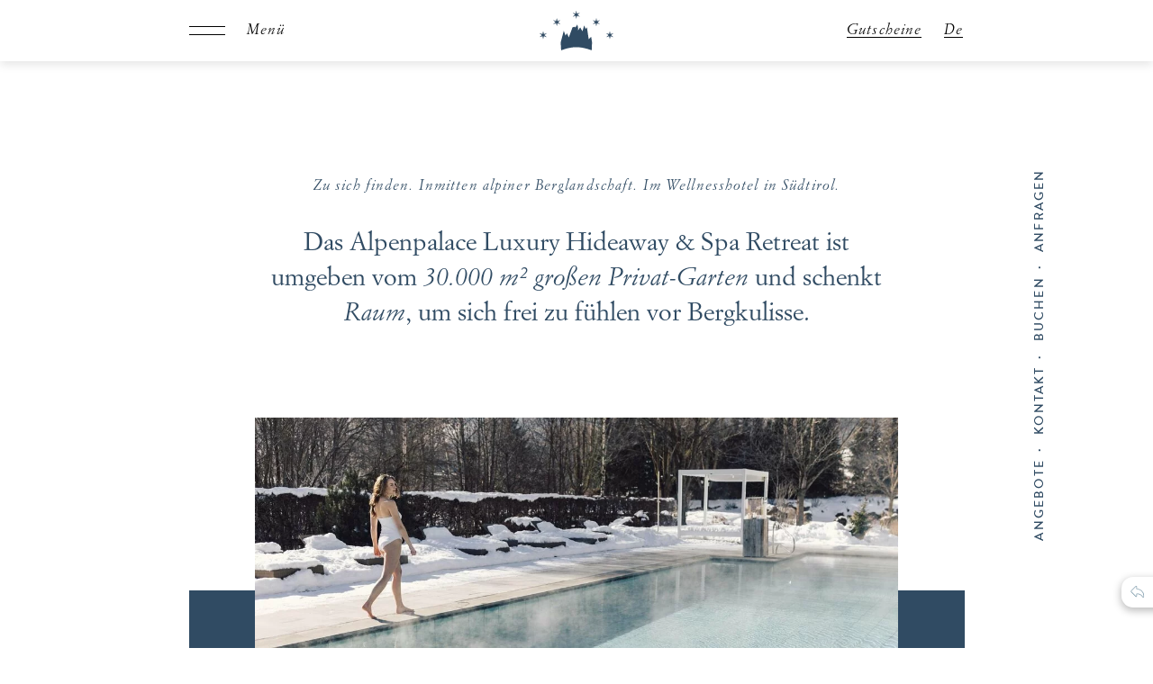

--- FILE ---
content_type: text/html; charset=utf-8
request_url: https://www.alpenpalace.com/spa-alpin/wellness-uebersicht/
body_size: 32841
content:
<!DOCTYPE html> <html lang="de"> <head> <meta charset="utf-8"> <!-- This website is powered by TYPO3 - inspiring people to share! TYPO3 is a free open source Content Management Framework initially created by Kasper Skaarhoj and licensed under GNU/GPL. TYPO3 is copyright 1998-2025 of Kasper Skaarhoj. Extensions are copyright of their respective owners. Information and contribution at https://typo3.org/ --> <title>Wellnesshotel in Südtirol, Ahrntal, Ihr Spa-Hideaway</title> <meta name="generator" content="TYPO3 CMS"> <meta name="description" content="Unser luxuriöses Wellnesshotel in Südtirol im idyllischen Ahrntal überzeugt mit ✔ 30.000 m² Garten ✔ Pools ✔ Whirlpool ✔ Saunen ✔ Behandlungen ✔ Ruheraum"> <meta name="viewport" content="initial-scale=1.0, width=device-width, shrink-to-fit=no"> <meta property="og:title" content="Wellnesshotel in Südtirol, Ahrntal, Ihr Spa-Hideaway"> <meta property="og:description" content="Unser luxuriöses Wellnesshotel in Südtirol im idyllischen Ahrntal überzeugt mit ✔ 30.000 m² Garten ✔ Pools ✔ Whirlpool ✔ Saunen ✔ Behandlungen ✔ Ruheraum"> <meta property="og:type" content="website"> <meta property="og:image" content="https://www.alpenpalace.com/fileadmin/_processed_/6/d/csm_hotel-ahrntal-luxus-hideaway-spa-retreat_6024f55e84.jpg"> <meta name="twitter:card" content="summary"> <link as="style" rel="prefetch" href="/typo3temp/assets/css/fonts_501abcb9c7b818654ca219a4bcc9681b.css?1763175699" > <link href="/typo3temp/assets/css/fonts_501abcb9c7b818654ca219a4bcc9681b.css?1763175699" rel="stylesheet" > <link as="style" rel="prefetch" href="/typo3temp/assets/css/slick_501abcb9c7b818654ca219a4bcc9681b.css?1763175699" > <link href="/typo3temp/assets/css/slick_501abcb9c7b818654ca219a4bcc9681b.css?1763175699" rel="stylesheet" > <link as="style" rel="prefetch" href="/typo3temp/assets/css/aos_501abcb9c7b818654ca219a4bcc9681b.css?1763175699" > <link href="/typo3temp/assets/css/aos_501abcb9c7b818654ca219a4bcc9681b.css?1763175699" rel="stylesheet" > <link as="style" rel="prefetch" href="/typo3temp/assets/css/styles_501abcb9c7b818654ca219a4bcc9681b.css?1763175699" > <link href="/typo3temp/assets/css/styles_501abcb9c7b818654ca219a4bcc9681b.css?1763175699" rel="stylesheet" > <link as="style" rel="prefetch" href="/typo3temp/assets/css/bsstyle_501abcb9c7b818654ca219a4bcc9681b.css?1763175699" > <link href="/typo3temp/assets/css/bsstyle_501abcb9c7b818654ca219a4bcc9681b.css?1763175699" rel="stylesheet" > <script defer="defer" src="/typo3conf/ext/mpx/Resources/Public/JavaScript/jquery/jquery-3.6.0.min.js?1700475643" type="7d2b55f17310d5c416309f6e-text/javascript"></script> <script defer="defer" src="/typo3conf/ext/mpx/Resources/Public/JavaScript/aos/aos.js?1700475644" type="7d2b55f17310d5c416309f6e-text/javascript"></script> <link rel="apple-touch-icon" sizes="57x57" href="/apple-icon-57x57.png"> <link rel="apple-touch-icon" sizes="60x60" href="/apple-icon-60x60.png"> <link rel="apple-touch-icon" sizes="72x72" href="/apple-icon-72x72.png"> <link rel="apple-touch-icon" sizes="76x76" href="/apple-icon-76x76.png"> <link rel="apple-touch-icon" sizes="114x114" href="/apple-icon-114x114.png"> <link rel="apple-touch-icon" sizes="120x120" href="/apple-icon-120x120.png"> <link rel="apple-touch-icon" sizes="144x144" href="/apple-icon-144x144.png"> <link rel="apple-touch-icon" sizes="152x152" href="/apple-icon-152x152.png"> <link rel="apple-touch-icon" sizes="180x180" href="/apple-icon-180x180.png"> <link rel="icon" type="image/png" sizes="192x192" href="/android-icon-192x192.png"> <link rel="icon" type="image/png" sizes="32x32" href="/favicon-32x32.png"> <link rel="icon" type="image/png" sizes="96x96" href="/favicon-96x96.png"> <link rel="icon" type="image/png" sizes="16x16" href="/favicon-16x16.png"> <link rel="icon" type="image/x-icon" href="/favicon.ico"> <link rel="manifest" href="/manifest.json"> <meta name="msapplication-TileColor" content="#ffffff"> <meta name="msapplication-TileImage" content="/ms-icon-144x144.png"> <meta name="theme-color" content="#ffffff"> <meta name="format-detection" content="telephone=no,date=no"> <link rel="canonical" href="https://www.alpenpalace.com/spa-alpin/wellness-uebersicht/"/> <link rel="alternate" hreflang="de" href="https://www.alpenpalace.com/spa-alpin/wellness-uebersicht/"/> <link rel="alternate" hreflang="en" href="https://www.alpenpalace.com/en/spa-alpin/wellness-overview/"/> <link rel="alternate" hreflang="it" href="https://www.alpenpalace.com/it/spa-alpin/panoramica-benessere/"/> <link rel="alternate" hreflang="x-default" href="https://www.alpenpalace.com/spa-alpin/wellness-uebersicht/"/> </head> <body class="tplDefault tplId66 tplLayout3 notScroll"> <script type="7d2b55f17310d5c416309f6e-text/javascript"> let vpSim = document.createElement("div"); vpSim.style.position = "absolute"; vpSim.style.height = "100vh"; document.body.append(vpSim); document.body .closest("html") .style.setProperty( "--mobileUrlHeight", vpSim.offsetHeight - window.innerHeight + "px" ); vpSim.remove(); </script> <div id="bodyInner"> <div class="navigationDCE"> <div class="topBar"> <div class="topBarInner"> <div class="mpContainer"> <div class="mpContainerInner mpRow"> <div class="mpCol mpCol--burger"> <button class="btn--menu btn--toggle mpInactive " title="Menü"> <div class="burger"> <div class="burger__line burger__line-0"> <div class="burger__lineInner burger__lineInner-0"></div> </div> <div class="burger__line burger__line-1"> <div class="burger__lineInner burger__lineInner-1"></div> </div> </div> <div class="btnLabel font-2"> <div class="btnLabel--inactive"> Menü </div> <div class="btnLabel--active"> Menü schließen </div> </div> </button> </div> <div class="mpCol mpCol--logo"> <div class="logo logo--default"> <a href="/" title="Hotel Ahrntal - Luxus-Hideaway, Spa-Retreat - 5 Sterne" class="g_link"> <img loading="lazy" src="/fileadmin/templates/images/logo-alpen-palace-klein.svg" width="82" height="44" alt="Alpen Palace" title="Alpen Palace"/> </a> </div> </div> <div class="mpCol mpCol--links"> <div class="g_linkWrapper"> <a href="/info/gutscheine/" title="Gutscheine für Urlaub im Luxushotel Ahrntal, Südtirol" class="g_link v--style-2"> <div class="g_linkInner"> Gutscheine </div> </a> </div> <div class="g_languageNavWrapper "> <div class="languageNav"> <button class="btn--languageDropdown btn--open languageItem g_link v--style-2"> <div class="g_linkInner"> De </div> </button> <div class="dropDown"> <div class="dropDownInner"> <div class="languageItem"> <a href="/en/spa-alpin/wellness-overview/" class="g_link v--style-2 languageNav__link"> <div class="g_linkInner"> En </div> </a> </div> <div class="languageItem"> <a href="/it/spa-alpin/panoramica-benessere/" class="g_link v--style-2 languageNav__link"> <div class="g_linkInner"> It </div> </a> </div> </div> </div> </div> </div> </div> </div> </div> </div> </div> <div class="fullscreenNavigation"> <div class="backdrop"></div> <div class="fullscreenNavigationInner"> <div class="scrollArea"> <div class="scrollAreaInner"> <div class="mpContainer"> <div class="mpContainerInner mpRow"> <div class="mpCol"> <div class="box"> <div class="boxInner"> <div class="mainNavWrapper"> <nav class="mainNav"> <ul id="mainNavList" class="mainNavList"> <li class="mainNav__item mainNav__item_0 isFirst hasSub"> <a class="mainNav__link font-1" href="https://www.alpenpalace.com/alpenpalace/hideaway/" title="Alpenpalace" data-index="0"> Alpenpalace </a> <div class="mainNav__subNav"> <div class="subNavInner"> <div class="imageWrapper"> <div class="g_imgFitWrapper"> <img loading="lazy" src="/fileadmin/_processed_/a/5/csm_hotel-ahrntal-luxus-hideaway-spa-retreat-0000_87850a7a91.jpg" width="276" height="304" alt="Hotel Ahrntal - Luxus-Hideaway, Spa-Retreat - 5 Sterne" title="Hotel Ahrntal - Luxus-Hideaway, Spa-Retreat - 5 Sterne"/> </div> </div> <ul> <li class="subNav__item isFirst"> <a class="subNav__link font-6" href="https://www.alpenpalace.com/alpenpalace/hideaway/" title="Hideaway"> Hideaway </a> </li> <li class="subNav__item "> <a class="subNav__link font-6" href="https://www.alpenpalace.com/alpenpalace/einzigartige-lage/" title="Einzigartige Lage"> Einzigartige Lage </a> </li> <li class="subNav__item "> <a class="subNav__link font-6" href="https://www.alpenpalace.com/alpenpalace/ueber-uns/" title="Über uns"> Über uns </a> </li> <li class="subNav__item "> <a class="subNav__link font-6" href="https://www.alpenpalace.com/alpenpalace/auszeichnungen/" title="Auszeichnungen"> Auszeichnungen </a> </li> <li class="subNav__item isLast"> <a class="subNav__link font-6" href="https://www.alpenpalace.com/alpenpalace/best-alpine-wellness-hotels/" title="Best Alpine Wellness Hotels"> Best Alpine Wellness Hotels </a> </li> </ul> </div> </div> </li> <li class="mainNav__item mainNav__item_1 hasSub"> <a class="mainNav__link font-1" href="https://www.alpenpalace.com/zimmer-angebote/zimmer-suiten/" title="Zimmer &amp; Angebote" data-index="1"> Zimmer &amp; Angebote </a> <div class="mainNav__subNav"> <div class="subNavInner"> <div class="imageWrapper"> <div class="g_imgFitWrapper"> <img loading="lazy" src="/fileadmin/_processed_/0/0/csm_hotel-ahrntal-luxus-hideaway-spa-retreat-0004_a2eb3a1a97.jpg" width="276" height="304" alt="Hotel Ahrntal - Luxus-Hideaway, Spa-Retreat - 5 Sterne" title="Hotel Ahrntal - Luxus-Hideaway, Spa-Retreat - 5 Sterne"/> </div> </div> <ul> <li class="subNav__item isFirst"> <a class="subNav__link font-6" href="https://www.alpenpalace.com/zimmer-angebote/zimmer-suiten/" title="Zimmer &amp; Suiten"> Zimmer &amp; Suiten </a> </li> <li class="subNav__item "> <a class="subNav__link font-6" href="https://www.alpenpalace.com/zimmer-angebote/angebote/" title="Angebote"> Angebote </a> </li> <li class="subNav__item "> <a class="subNav__link font-6" href="https://www.alpenpalace.com/zimmer-angebote/inklusivleistungen/" title="Inklusivleistungen"> Inklusivleistungen </a> </li> <li class="subNav__item "> <a class="subNav__link font-6" href="https://www.alpenpalace.com/zimmer-angebote/familie-mit-kindern/" title="Familie mit Kindern"> Familie mit Kindern </a> </li> <li class="subNav__item "> <a class="subNav__link font-6" href="https://www.alpenpalace.com/zimmer-angebote/buchungsinfos/" title="Buchungsinfos"> Buchungsinfos </a> </li> <li class="subNav__item "> <a class="subNav__link font-6" href="https://www.alpenpalace.com/zimmer-angebote/anfragen/" title="Anfragen"> Anfragen </a> </li> <li class="subNav__item isLast"> <a class="subNav__link font-6" href="https://www.alpenpalace.com/zimmer-angebote/buchen/" title="Buchen"> Buchen </a> </li> </ul> </div> </div> </li> <li class="mainNav__item mainNav__item_2 hasSub"> <a class="mainNav__link font-1" href="https://www.alpenpalace.com/kulinarik/gourmetpension/" title="Kulinarik" data-index="2"> Kulinarik </a> <div class="mainNav__subNav"> <div class="subNavInner"> <div class="imageWrapper"> <div class="g_imgFitWrapper"> <img loading="lazy" src="/fileadmin/_processed_/2/e/csm_hotel-ahrntal-luxus-hideaway-spa-retreat-0001_a69ef08f91.jpg" width="276" height="304" alt="Hotel Ahrntal - Luxus-Hideaway, Spa-Retreat - 5 Sterne" title="Hotel Ahrntal - Luxus-Hideaway, Spa-Retreat - 5 Sterne"/> </div> </div> <ul> <li class="subNav__item isFirst"> <a class="subNav__link font-6" href="https://www.alpenpalace.com/kulinarik/gourmetpension/" title="Gourmetpension"> Gourmetpension </a> </li> <li class="subNav__item "> <a class="subNav__link font-6" href="https://www.alpenpalace.com/kulinarik/restaurants/" title="Restaurants"> Restaurants </a> </li> <li class="subNav__item "> <a class="subNav__link font-6" href="https://www.alpenpalace.com/kulinarik/bar-lounge/" title="Bar &amp; Lounge"> Bar &amp; Lounge </a> </li> <li class="subNav__item isLast"> <a class="subNav__link font-6" href="https://www.alpenpalace.com/kulinarik/kulinarische-hoehepunkte/" title="Kulinarische Höhepunkte"> Kulinarische Höhepunkte </a> </li> </ul> </div> </div> </li> <li class="mainNav__item mainNav__item_3 mpActive current hasSub"> <a class="mainNav__link font-1" href="https://www.alpenpalace.com/spa-alpin/wellness-uebersicht/" title="Spa Alpin" data-index="3"> Spa Alpin </a> <div class="mainNav__subNav"> <div class="subNavInner"> <div class="imageWrapper"> <div class="g_imgFitWrapper"> <img loading="lazy" src="/fileadmin/_processed_/c/3/csm_hotel-ahrntal-luxus-hideaway-spa-retreat-0003_d7c5f9808f.jpg" width="276" height="304" alt="Hotel Ahrntal - Luxus-Hideaway, Spa-Retreat - 5 Sterne" title="Hotel Ahrntal - Luxus-Hideaway, Spa-Retreat - 5 Sterne"/> </div> </div> <ul> <li class="subNav__item mpActive current isFirst"> <a class="subNav__link font-6" href="https://www.alpenpalace.com/spa-alpin/wellness-uebersicht/" title="Wellness-Übersicht"> Wellness-Übersicht </a> </li> <li class="subNav__item "> <a class="subNav__link font-6" href="https://www.alpenpalace.com/spa-alpin/pools/" title="Pools"> Pools </a> </li> <li class="subNav__item "> <a class="subNav__link font-6" href="https://www.alpenpalace.com/spa-alpin/saunawelt/" title="Saunawelt"> Saunawelt </a> </li> <li class="subNav__item "> <a class="subNav__link font-6" href="https://www.alpenpalace.com/spa-alpin/sole-spa/" title="Sole-Spa"> Sole-Spa </a> </li> <li class="subNav__item "> <a class="subNav__link font-6" href="https://www.alpenpalace.com/spa-alpin/spa-garten/" title="Spa-Garten"> Spa-Garten </a> </li> <li class="subNav__item "> <a class="subNav__link font-6" href="https://www.alpenpalace.com/spa-alpin/yoga-entspannung/" title="Yoga &amp; Entspannung"> Yoga &amp; Entspannung </a> </li> <li class="subNav__item "> <a class="subNav__link font-6" href="https://www.alpenpalace.com/spa-alpin/behandlungen/" title="Behandlungen"> Behandlungen </a> </li> <li class="subNav__item isLast"> <a class="subNav__link font-6" href="https://www.alpenpalace.com/spa-alpin/behandlungen-anfragen/" title="Behandlungen anfragen"> Behandlungen anfragen </a> </li> </ul> </div> </div> </li> <li class="mainNav__item mainNav__item_4 isLast hasSub"> <a class="mainNav__link font-1" href="https://www.alpenpalace.com/natur/park/" title="Natur" data-index="4"> Natur </a> <div class="mainNav__subNav"> <div class="subNavInner"> <div class="imageWrapper"> <div class="g_imgFitWrapper"> <img loading="lazy" src="/fileadmin/_processed_/9/2/csm_hotel-ahrntal-luxus-hideaway-spa-retreat-0002_b41fd2950a.jpg" width="276" height="304" alt="Hotel Ahrntal - Luxus-Hideaway, Spa-Retreat - 5 Sterne" title="Hotel Ahrntal - Luxus-Hideaway, Spa-Retreat - 5 Sterne"/> </div> </div> <ul> <li class="subNav__item isFirst"> <a class="subNav__link font-6" href="https://www.alpenpalace.com/natur/park/" title="Park"> Park </a> </li> <li class="subNav__item "> <a class="subNav__link font-6" href="https://www.alpenpalace.com/natur/ahrntal/" title="Ahrntal"> Ahrntal </a> </li> <li class="subNav__item "> <a class="subNav__link font-6" href="https://www.alpenpalace.com/natur/skiworld/" title="Skiworld"> Skiworld </a> </li> <li class="subNav__item isLast"> <a class="subNav__link font-6" href="https://www.alpenpalace.com/natur/erlebnisse/" title="Erlebnisse"> Erlebnisse </a> </li> </ul> </div> </div> </li> </ul> </nav> </div> </div> <div class="additionalLinks"> <div class="linkWrapper isFirst font-10"> <a href="/impressionen/" title="Bilder aus dem Luxus-Wellness-Hotel im Ahrntal"> Bilder&shy;galerie </a> </div> <div class="linkWrapper font-10"> <a href="/info/kontakt-anreise/" title="Anreise ins Wellnesshotel - Luxury Hideaway &amp; Spa-Retreat"> Kontakt & Anreise </a> </div> <div class="linkWrapper font-10"> <a href="/info/social-wall/" title="Erlesene Eindrücke unseres 5-Sterne Hotels in Südtirol"> Social Wall </a> </div> <div class="linkWrapper font-10"> <a href="/" title="Hotel Ahrntal - Luxus-Hideaway, Spa-Retreat - 5 Sterne"> Zur Startseite </a> </div> </div> </div> <div class="btnWrapper"> <div class="g_linkWrapper"> <button class="btn--menu btn--close g_link v--style-2" type="button"> <div class="g_linkInner"> Menü schließen </div> </button> </div> </div> </div> </div> </div> </div> </div> </div> </div> </div> <div id="modals"></div> <div id="aside"> <div class="linksAsideDCE--desktop"> <div class="mpContainer"> <div class="mpContainerInner"> <div class="links font-6 v--verticalText"> <div data-aos="fade-up" data-aos="fade-in" data-aos-delay="300"> <div class="linksInner"> <div class="linkWrapper"> <a href="/zimmer-angebote/angebote/" title="Beste Angebote ► Urlaub Südtirol - Ahrntal" class="link"> Angebote </a> </div> <div class="linkWrapper"> <a href="/info/kontakt-anreise/" title="Anreise ins Wellnesshotel - Luxury Hideaway &amp; Spa-Retreat" class="link"> Kontakt </a> </div> <div class="linkWrapper"> <a href="/zimmer-angebote/buchen/" title="Buchen Sie jetzt Ihren Aufenthalt im 5-Sterne-Hideaway" class="link"> Buchen </a> </div> <div class="linkWrapper"> <a href="/zimmer-angebote/anfragen/" title="Anfrage für Sommer- &amp; Winterurlaub im Ahrntal, Südtirol" class="link"> Anfragen </a> </div> </div> </div> </div> </div> </div> </div> <div class="linksAsideDCE--mobile"> <div class="linkWrapper"> <a href="/zimmer-angebote/angebote/" title="Beste Angebote ► Urlaub Südtirol - Ahrntal" class="link"> <svg width="20" height="20" viewBox="0 0 20 20" fill="none" xmlns="http://www.w3.org/2000/svg"> <path d="M13.5 6.5L6.5 13.5M7.5 7.5H7.51M12.5 12.5H12.51M8 7.5C8 7.77614 7.77614 8 7.5 8C7.22386 8 7 7.77614 7 7.5C7 7.22386 7.22386 7 7.5 7C7.77614 7 8 7.22386 8 7.5ZM13 12.5C13 12.7761 12.7761 13 12.5 13C12.2239 13 12 12.7761 12 12.5C12 12.2239 12.2239 12 12.5 12C12.7761 12 13 12.2239 13 12.5ZM14.3287 2.75855C15.0676 2.77963 15.8001 3.07212 16.364 3.636C16.9278 4.19989 17.2203 4.9324 17.2414 5.67121C17.2623 6.40232 17.2727 6.76787 17.2942 6.85296C17.3401 7.0351 17.2867 6.90625 17.383 7.06752C17.428 7.14286 17.6792 7.40876 18.1814 7.94045C18.6889 8.47778 19 9.20255 19 10C19 10.7974 18.6889 11.5222 18.1814 12.0595C17.6792 12.5912 17.428 12.8571 17.383 12.9325C17.2867 13.0937 17.3401 12.9649 17.2942 13.147C17.2727 13.2321 17.2623 13.5977 17.2414 14.3288C17.2203 15.0676 16.9278 15.8001 16.364 16.364C15.8001 16.9279 15.0676 17.2204 14.3287 17.2414C13.5976 17.2623 13.2321 17.2727 13.147 17.2942C12.9649 17.3401 13.0937 17.2868 12.9325 17.3831C12.8571 17.4281 12.5912 17.6792 12.0595 18.1814C11.5222 18.6889 10.7974 19 10 19C9.20257 19 8.4778 18.6889 7.94047 18.1814C7.40874 17.6792 7.14287 17.4281 7.06753 17.3831C6.90626 17.2868 7.0351 17.3401 6.85296 17.2942C6.76788 17.2727 6.40225 17.2623 5.67121 17.2414C4.93238 17.2204 4.19986 16.9279 3.63597 16.364C3.07207 15.8001 2.77959 15.0676 2.75852 14.3287C2.73766 13.5976 2.72724 13.2321 2.70578 13.147C2.65985 12.9649 2.71322 13.0937 2.61691 12.9324C2.57192 12.8571 2.32082 12.5912 1.81862 12.0595C1.31113 11.5222 1 10.7974 1 10C1 9.20257 1.31113 8.47781 1.81862 7.94048C2.32082 7.40876 2.57192 7.14289 2.61691 7.06755C2.71322 6.90628 2.65985 7.03512 2.70578 6.85299C2.72724 6.7679 2.73766 6.40235 2.75852 5.67126C2.77959 4.93243 3.07207 4.1999 3.63597 3.636C4.19986 3.07211 4.93238 2.77963 5.67121 2.75855C6.40232 2.73769 6.76788 2.72727 6.85296 2.70581C7.0351 2.65988 6.90626 2.71325 7.06753 2.61694C7.14287 2.57195 7.40876 2.32082 7.94047 1.81863C8.4778 1.31113 9.20257 1 10 1C10.7974 1 11.5222 1.31114 12.0595 1.81864C12.5913 2.32084 12.8571 2.57194 12.9325 2.61693C13.0937 2.71324 12.9649 2.65988 13.147 2.70581C13.2321 2.72726 13.5976 2.73769 14.3287 2.75855Z" stroke="white" stroke-linecap="round" stroke-linejoin="round"/> </svg> </a> </div> <div class="linkWrapper"> <a href="/zimmer-angebote/buchen/" title="Buchen Sie jetzt Ihren Aufenthalt im 5-Sterne-Hideaway" class="link"> <svg width="20" height="20" viewBox="0 0 20 20" fill="none" xmlns="http://www.w3.org/2000/svg"> <path d="M10 7C12.5 7 14 8 15 10M10 4C5.58172 4 2 7.58172 2 12C2 13.4571 2.38958 14.8233 3.07026 16M10 4C14.4183 4 18 7.58172 18 12C18 13.4571 17.6104 14.8233 16.9297 16M10 4C10.8284 4 11.5 3.32843 11.5 2.5C11.5 1.67157 10.8284 1 10 1C9.17157 1 8.5 1.67157 8.5 2.5C8.5 3.32843 9.17157 4 10 4ZM2.5 19H17.5C18.3284 19 19 18.3284 19 17.5C19 16.6716 18.3284 16 17.5 16H2.5C1.67157 16 1 16.6716 1 17.5C1 18.3284 1.67157 19 2.5 19Z" stroke="white" stroke-linecap="round" stroke-linejoin="round"/> </svg> </a> </div> <div class="linkWrapper"> <a href="/zimmer-angebote/anfragen/" title="Anfrage für Sommer- &amp; Winterurlaub im Ahrntal, Südtirol" class="link"> <svg width="20" height="18" viewBox="0 0 20 18" fill="none" xmlns="http://www.w3.org/2000/svg"> <path d="M7.34083 5.63631C7.2492 5.89681 7.38608 6.18227 7.64658 6.2739C7.90707 6.36554 8.19253 6.22865 8.28417 5.96816L7.34083 5.63631ZM12.1817 6.55168L11.6817 6.55093V6.55168H12.1817ZM9.7753 8.32566C9.51333 8.41298 9.37175 8.69614 9.45908 8.95811C9.5464 9.22009 9.82956 9.36167 10.0915 9.27434L9.7753 8.32566ZM9.96094 11.3C9.6848 11.3 9.46094 11.5239 9.46094 11.8C9.46094 12.0761 9.6848 12.3 9.96094 12.3V11.3ZM9.97094 12.3C10.2471 12.3 10.4709 12.0761 10.4709 11.8C10.4709 11.5239 10.2471 11.3 9.97094 11.3V12.3ZM19 17L18.7764 17.4472C18.9314 17.5247 19.1155 17.5164 19.2629 17.4253C19.4103 17.3342 19.5 17.1733 19.5 17H19ZM14.8052 15.0193L14.8745 14.5241L14.8052 15.0193ZM15.6757 15.3378L15.4521 15.785L15.6757 15.3378ZM15.1656 15.1044L15.0062 15.5783L15.1656 15.1044ZM1.32698 13.362L0.881477 13.589L1.32698 13.362ZM2.63803 14.673L2.41103 15.1185L2.63803 14.673ZM17.362 1.32698L17.589 0.881477L17.362 1.32698ZM18.673 2.63803L19.1185 2.41103L18.673 2.63803ZM2.63803 1.32698L2.41103 0.881477L2.63803 1.32698ZM1.32698 2.63803L0.881477 2.41103L1.32698 2.63803ZM8.28417 5.96816C8.42118 5.57867 8.69162 5.25024 9.04757 5.04104L8.54089 4.17891C7.98133 4.50777 7.55621 5.02405 7.34083 5.63631L8.28417 5.96816ZM9.04757 5.04104C9.40353 4.83184 9.82205 4.75537 10.229 4.82517L10.398 3.83956C9.75834 3.72984 9.10045 3.85005 8.54089 4.17891L9.04757 5.04104ZM10.229 4.82517C10.6359 4.89497 11.005 5.10654 11.2709 5.42241L12.036 4.77841C11.618 4.28187 11.0377 3.94929 10.398 3.83956L10.229 4.82517ZM11.2709 5.42241C11.5368 5.73827 11.6824 6.13805 11.6817 6.55093L12.6817 6.55242C12.6827 5.90338 12.4539 5.27494 12.036 4.77841L11.2709 5.42241ZM11.6817 6.55168C11.6817 7.03569 11.3121 7.46731 10.7802 7.82189C10.5295 7.98904 10.2752 8.11654 10.0816 8.20257C9.98557 8.24527 9.90621 8.27699 9.85203 8.29763C9.82498 8.30793 9.80433 8.31543 9.79116 8.32011C9.78458 8.32245 9.77988 8.32408 9.77719 8.32501C9.77584 8.32547 9.775 8.32576 9.77468 8.32587C9.77452 8.32592 9.77449 8.32593 9.7746 8.3259C9.77465 8.32588 9.77473 8.32585 9.77485 8.32581C9.77491 8.32579 9.77502 8.32575 9.77505 8.32574C9.77517 8.3257 9.7753 8.32566 9.93342 8.8C10.0915 9.27434 10.0917 9.27429 10.0918 9.27424C10.0919 9.27422 10.0921 9.27416 10.0922 9.27412C10.0924 9.27404 10.0927 9.27394 10.0931 9.27383C10.0937 9.27361 10.0945 9.27335 10.0954 9.27304C10.0973 9.27241 10.0996 9.2716 10.1025 9.2706C10.1084 9.2686 10.1163 9.26584 10.1262 9.26233C10.1459 9.2553 10.1736 9.24523 10.208 9.23211C10.2768 9.20591 10.3731 9.16737 10.4878 9.11639C10.7158 9.01506 11.0236 8.86152 11.3349 8.65394C11.9272 8.25909 12.6817 7.56655 12.6817 6.55168H11.6817ZM9.96094 12.3H9.97094V11.3H9.96094V12.3ZM5.8 1.5H14.2V0.5H5.8V1.5ZM1.5 10.2V5.8H0.5V10.2H1.5ZM14.2446 14.5H5.8V15.5H14.2446V14.5ZM19.2236 16.5528L15.8993 14.8906L15.4521 15.785L18.7764 17.4472L19.2236 16.5528ZM14.2446 15.5C14.5397 15.5 14.6402 15.5011 14.7358 15.5145L14.8745 14.5241C14.6941 14.4989 14.513 14.5 14.2446 14.5V15.5ZM15.8993 14.8906C15.6592 14.7706 15.4977 14.6886 15.3251 14.6305L15.0062 15.5783C15.0977 15.6091 15.1881 15.6531 15.4521 15.785L15.8993 14.8906ZM14.7358 15.5145C14.8277 15.5274 14.9182 15.5487 15.0062 15.5783L15.3251 14.6305C15.1785 14.5812 15.0276 14.5456 14.8745 14.5241L14.7358 15.5145ZM0.5 10.2C0.5 11.0318 0.499611 11.6858 0.542533 12.2111C0.585932 12.7423 0.676087 13.1859 0.881477 13.589L1.77248 13.135C1.65089 12.8963 1.57756 12.599 1.53921 12.1297C1.50039 11.6545 1.5 11.0483 1.5 10.2H0.5ZM5.8 14.5C4.95167 14.5 4.34549 14.4996 3.87032 14.4608C3.40099 14.4224 3.10366 14.3491 2.86502 14.2275L2.41103 15.1185C2.81413 15.3239 3.25771 15.4141 3.78889 15.4575C4.31423 15.5004 4.96817 15.5 5.8 15.5V14.5ZM0.881477 13.589C1.21703 14.2475 1.75247 14.783 2.41103 15.1185L2.86502 14.2275C2.39462 13.9878 2.01217 13.6054 1.77248 13.135L0.881477 13.589ZM14.2 1.5C15.0483 1.5 15.6545 1.50039 16.1297 1.53921C16.599 1.57756 16.8963 1.65089 17.135 1.77248L17.589 0.881477C17.1859 0.676087 16.7423 0.585932 16.2111 0.542533C15.6858 0.499611 15.0318 0.5 14.2 0.5V1.5ZM19.5 5.8C19.5 4.96817 19.5004 4.31423 19.4575 3.78889C19.4141 3.25771 19.3239 2.81413 19.1185 2.41103L18.2275 2.86502C18.3491 3.10366 18.4224 3.40099 18.4608 3.87032C18.4996 4.34549 18.5 4.95167 18.5 5.8H19.5ZM17.135 1.77248C17.6054 2.01217 17.9878 2.39462 18.2275 2.86502L19.1185 2.41103C18.783 1.75247 18.2475 1.21703 17.589 0.881477L17.135 1.77248ZM5.8 0.5C4.96817 0.5 4.31423 0.499611 3.78889 0.542533C3.25771 0.585932 2.81413 0.676087 2.41103 0.881477L2.86502 1.77248C3.10366 1.65089 3.40099 1.57756 3.87032 1.53921C4.34549 1.50039 4.95167 1.5 5.8 1.5V0.5ZM1.5 5.8C1.5 4.95167 1.50039 4.34549 1.53921 3.87032C1.57756 3.40099 1.65089 3.10366 1.77248 2.86502L0.881477 2.41103C0.676087 2.81413 0.585932 3.25771 0.542533 3.78889C0.499611 4.31423 0.5 4.96817 0.5 5.8H1.5ZM2.41103 0.881477C1.75247 1.21703 1.21703 1.75247 0.881477 2.41103L1.77248 2.86502C2.01217 2.39462 2.39462 2.01217 2.86502 1.77248L2.41103 0.881477ZM18.5 5.8V17H19.5V5.8H18.5Z" fill="white"/> </svg> </a> </div> <div class="linkWrapper"> <a href="tel:00390474670230" class="link"> <svg width="18" height="18" viewBox="0 0 18 18" fill="none" xmlns="http://www.w3.org/2000/svg"> <title>phone</title> <path d="M10.2084 4.33333C11.0223 4.49214 11.7704 4.89021 12.3568 5.47661C12.9432 6.06301 13.3412 6.81105 13.5 7.625M10.2084 1C11.8994 1.18786 13.4764 1.94515 14.6802 3.14751C15.8841 4.34987 16.6434 5.92584 16.8334 7.61667M13.9167 16.8333C6.78299 16.8333 1 11.0503 1 3.91667C1 3.59482 1.01177 3.27572 1.03491 2.95977C1.06146 2.59718 1.07474 2.41589 1.16975 2.25086C1.24845 2.11418 1.38792 1.98455 1.52998 1.91604C1.70151 1.83333 1.90157 1.83333 2.30168 1.83333H4.64943C4.9859 1.83333 5.15413 1.83333 5.29835 1.88871C5.42575 1.93762 5.53918 2.01707 5.62868 2.12008C5.73001 2.23669 5.7875 2.3948 5.90249 2.71101L6.87426 5.38337C7.00804 5.75127 7.07493 5.93522 7.06357 6.10975C7.05356 6.26364 7.00104 6.41174 6.91186 6.53755C6.81072 6.68024 6.64288 6.78094 6.30719 6.98235L5.16667 7.66667C6.16825 9.87406 7.95845 11.6666 10.1667 12.6667L10.851 11.5261C11.0524 11.1905 11.1531 11.0226 11.2958 10.9215C11.4216 10.8323 11.5697 10.7798 11.7236 10.7698C11.8981 10.7584 12.0821 10.8253 12.45 10.9591L15.1223 11.9308C15.4385 12.0458 15.5966 12.1033 15.7133 12.2047C15.8163 12.2942 15.8957 12.4076 15.9446 12.535C16 12.6792 16 12.8474 16 13.1839V15.5317C16 15.9318 16 16.1318 15.9173 16.3033C15.8488 16.4454 15.7192 16.5849 15.5825 16.6636C15.4174 16.7586 15.2362 16.7719 14.8736 16.7984C14.5576 16.8216 14.2385 16.8333 13.9167 16.8333Z" stroke="white" stroke-linecap="round" stroke-linejoin="round"/> </svg> </a> </div> <div class="linkWrapper"> <a href="/info/gutscheine/" title="Gutscheine für Urlaub im Luxushotel Ahrntal, Südtirol" class="link"> <svg width="20" height="20" viewBox="0 0 20 20" fill="none" xmlns="http://www.w3.org/2000/svg"> <path d="M10 5V18M10 5H6.46429C5.94332 5 5.4437 4.78929 5.07533 4.41421C4.70695 4.03914 4.5 3.53043 4.5 3C4.5 2.46957 4.70695 1.96086 5.07533 1.58579C5.4437 1.21071 5.94332 1 6.46429 1C9.21429 1 10 5 10 5ZM10 5H13.5357C14.0567 5 14.5563 4.78929 14.9247 4.41421C15.293 4.03914 15.5 3.53043 15.5 3C15.5 2.46957 15.293 1.96086 14.9247 1.58579C14.5563 1.21071 14.0567 1 13.5357 1C10.7857 1 10 5 10 5ZM3 10H17V15.8C17 16.9201 17 17.4802 16.782 17.908C16.5903 18.2843 16.2843 18.5903 15.908 18.782C15.4802 19 14.9201 19 13.8 19H6.2C5.07989 19 4.51984 19 4.09202 18.782C3.71569 18.5903 3.40973 18.2843 3.21799 17.908C3 17.4802 3 16.9201 3 15.8V10ZM2.6 10H17.4C17.9601 10 18.2401 10 18.454 9.89101C18.6422 9.79513 18.7951 9.64215 18.891 9.45399C19 9.24008 19 8.96005 19 8.4V6.6C19 6.03995 19 5.75992 18.891 5.54601C18.7951 5.35785 18.6422 5.20487 18.454 5.10899C18.2401 5 17.9601 5 17.4 5H2.6C2.03995 5 1.75992 5 1.54601 5.10899C1.35785 5.20487 1.20487 5.35785 1.10899 5.54601C1 5.75992 1 6.03995 1 6.6V8.4C1 8.96005 1 9.24008 1.10899 9.45399C1.20487 9.64215 1.35785 9.79513 1.54601 9.89101C1.75992 10 2.03995 10 2.6 10Z" stroke="white" stroke-linecap="round" stroke-linejoin="round"/> </svg> </a> </div> </div> </div> <div class="shareButtonDCE mpHidden"> <div class="btnWrapper"> <button class="btn--share btn--openLinks"> <div class="btn__icon"> <svg xmlns="http://www.w3.org/2000/svg" viewBox="0 0 20 18"> <path d="M1.42,18A1.22,1.22,0,0,1,1,17.93a1.28,1.28,0,0,1-1-1.22A11.43,11.43,0,0,1,3.41,7.25,10.2,10.2,0,0,1,9.53,4.39a3.84,3.84,0,0,0,.55,0l.43,0V1.57a1.45,1.45,0,0,1,1-1.53l.2,0h.43l.11.06a2.84,2.84,0,0,1,.39.25,1.6,1.6,0,0,0,.23.16L13,.58c.93,1,1.9,2,2.86,3s1.91,2,2.85,3A2.56,2.56,0,0,0,19,6.8a3,3,0,0,1,1,1.28l.07.21-.1.19a.38.38,0,0,0,0,.19l0,.19a3.46,3.46,0,0,1-.91,1.19l-.24.24-5.91,6.25a1.41,1.41,0,0,1-1.2.47,1.05,1.05,0,0,1-.78-.59,1.86,1.86,0,0,1-.27-.86V12.74a8.4,8.4,0,0,0-3.33.48A8.27,8.27,0,0,0,2.6,17.1a.87.87,0,0,1-.23.39A1.11,1.11,0,0,1,1.42,18ZM11.76,1c-.16.08-.21.16-.21.53V4.49a.79.79,0,0,1-.83.84,3.9,3.9,0,0,0-.5,0,4.22,4.22,0,0,1-.64.06A9.17,9.17,0,0,0,4.12,8a10.49,10.49,0,0,0-3,8.67c0,.08,0,.18.27.27.06,0,.14,0,.23-.11s0,0,0,.07v-.13l.07-.12a9.22,9.22,0,0,1,5.16-4.41,9.69,9.69,0,0,1,3.9-.55c.6,0,.83.24.83.84v3a1.31,1.31,0,0,0,.15.39c.05,0,.17,0,.32-.14l6.17-6.52a2.62,2.62,0,0,0,.63-.74,1.32,1.32,0,0,1,.06-.3,2.48,2.48,0,0,0-.6-.67l-.35-.32-2.84-3c-.95-1-1.9-1.95-2.82-2.93-.1-.06-.2-.14-.3-.21L11.83,1Z"/> </svg> </div> <div class="btn__label font-6"> Teilen </div> </button> <button class="btn--share btn--close" title="schliessen"> <div class="g_cross"> <div class="line line-0"> <div class="lineInner lineInner-0"> </div> </div> <div class="line line-1"> <div class="lineInner lineInner-1"> </div> </div> </div> </button> </div> <div class="shareLinks"> <div class="shareLinksInner"> <div class="shareLinkWrapper"> <a title="Facebook" target="_blank" href="https://www.facebook.com/sharer/sharer.php?u=https://www.alpenpalace.com/spa-alpin/wellness-uebersicht/" class="shareLink"> <div class="shareLinkInner"> <svg id="icon-share-facebook" xmlns="http://www.w3.org/2000/svg" viewBox="0 0 34 34"> <title>share facebook</title> <path class="icon-share-facebook-cls-1" d="M14.4,13.54H11.8V17h2.6V27.39h4.33V17h3.16l.31-3.46H18.73V12.09c0-.82.17-1.15,1-1.15h2.5V6.61H18.9c-3.12,0-4.5,1.37-4.5,4Z" fill="#010101"/> </svg> </div> </a> </div> <div class="shareLinkWrapper"> <a title="Mail" href="/cdn-cgi/l/email-protection#[base64]" class="shareLink"> <div class="shareLinkInner"> <svg id="icon-share-mail" xmlns="http://www.w3.org/2000/svg" viewBox="0 0 34 34"> <title>share mail</title> <path d="M6.22,8.92V25.08H27.78V8.92Zm19.33,1.79L17,17.64,8.45,10.71ZM8,23.29V12.67L17,20l9-7.28V23.29Z" fill="#010101"/> </svg> </div> </a> </div> </div> </div> </div> <div class="pageContent"> <div id="header"> </div> <div id="main"> <article class="teaserTextDCE layout--a"> <div class="mpContainer"> <div class="mpContainerInner mpRow"> <div class="mpCol mpCol-0"> <header class="dceTitles" data-aos="fade-up"> <h1 class="dceTitles__title font-2"> Zu sich finden. Inmitten alpiner Berglandschaft. Im Wellnesshotel in Südtirol. </h1> </header> </div> <div class="mpCol mpCol-1" data-aos="fade-up"> <div class="text font-1"> <p>Das Alpenpalace Luxury Hideaway &amp; Spa Retreat ist umgeben vom <em>30.000 m² großen Privat-Garten</em> und schenkt <em>Raum</em>, um sich frei zu fühlen vor Bergkulisse.</p> </div> </div> </div> </div> </article><article class="themesTeaserBlockDCE layout--b"> <div class="mpContainer mpGrid"> <div class="gridItem gridItem--imagesBig"> <div class="slidesWrapper" data-aos="fade-up"> <div class="slides slider g_slider g_onlyImagesSlider"> <div class="slide g_slide"> <picture class="g_imgFitWrapper"> <source media="(max-width:768px)" srcset="/fileadmin/_processed_/8/2/csm_hotel-ahrntal-luxus-hideaway-spa-retreat-0212_b2cca74d1c.jpg"/> <source media="(min-width:1200px)" srcset="/fileadmin/_processed_/8/2/csm_hotel-ahrntal-luxus-hideaway-spa-retreat-0212_2cc179aa04.jpg"/> <img class="img-fluid img-fit" loading="lazy" src="/fileadmin/_processed_/8/2/csm_hotel-ahrntal-luxus-hideaway-spa-retreat-0212_2cc179aa04.jpg" width="1154" height="766" alt="Wellnesshotel in Südtirol, Ahrntal, Ihr Spa-Hideaway " title="Wellnesshotel in Südtirol, Ahrntal, Ihr Spa-Hideaway "/> </picture> </div> <div class="slide g_slide"> <picture class="g_imgFitWrapper"> <source media="(max-width:768px)" srcset="/fileadmin/_processed_/e/b/csm_hotel-ahrntal-luxus-hideaway-spa-retreat-0213_b90205a69d.jpg"/> <source media="(min-width:1200px)" srcset="/fileadmin/_processed_/e/b/csm_hotel-ahrntal-luxus-hideaway-spa-retreat-0213_097c2c95e6.jpg"/> <img class="img-fluid img-fit" loading="lazy" src="/fileadmin/_processed_/e/b/csm_hotel-ahrntal-luxus-hideaway-spa-retreat-0213_097c2c95e6.jpg" width="1154" height="766" alt="Wellnesshotel in Südtirol, Ahrntal, Ihr Spa-Hideaway " title="Wellnesshotel in Südtirol, Ahrntal, Ihr Spa-Hideaway "/> </picture> </div> <div class="slide g_slide"> <picture class="g_imgFitWrapper"> <source media="(max-width:768px)" srcset="/fileadmin/_processed_/4/b/csm_hotel-ahrntal-luxus-hideaway-spa-retreat-0214_8d53afbbfb.jpg"/> <source media="(min-width:1200px)" srcset="/fileadmin/_processed_/4/b/csm_hotel-ahrntal-luxus-hideaway-spa-retreat-0214_8cf5706349.jpg"/> <img class="img-fluid img-fit" loading="lazy" src="/fileadmin/_processed_/4/b/csm_hotel-ahrntal-luxus-hideaway-spa-retreat-0214_8cf5706349.jpg" width="1154" height="766" alt="Wellnesshotel in Südtirol, Ahrntal, Ihr Spa-Hideaway " title="Wellnesshotel in Südtirol, Ahrntal, Ihr Spa-Hideaway "/> </picture> </div> <div class="slide g_slide"> <picture class="g_imgFitWrapper"> <source media="(max-width:768px)" srcset="/fileadmin/_processed_/1/b/csm_hotel-ahrntal-luxus-hideaway-spa-retreat-0215_9d67ad9fbd.jpg"/> <source media="(min-width:1200px)" srcset="/fileadmin/_processed_/1/b/csm_hotel-ahrntal-luxus-hideaway-spa-retreat-0215_790ded759d.jpg"/> <img class="img-fluid img-fit" loading="lazy" src="/fileadmin/_processed_/1/b/csm_hotel-ahrntal-luxus-hideaway-spa-retreat-0215_790ded759d.jpg" width="1154" height="766" alt="Wellnesshotel in Südtirol, Ahrntal, Ihr Spa-Hideaway " title="Wellnesshotel in Südtirol, Ahrntal, Ihr Spa-Hideaway "/> </picture> </div> </div> <div class="sliderControls"></div> </div> </div> <div class="gridItem gridItem--dceTitles"> <header class="dceTitles"> <div class="dceTitles__title font-4" data-aos="fade-up"> Wellness </div> <h2 class="dceTitles__subtitle font-2" data-aos="fade-up"> Wo hätten wir unser Wellnesshotel in Südtirol schaffen können, wenn nicht im Herzen der Berge? </h2> </header> </div> <div class="gridItem gridItem--smallImage-left" data-aos="fade-up"> <div class="g_imgFitWrapper"> <img loading="lazy" src="/fileadmin/_processed_/4/4/csm_hotel-ahrntal-luxus-hideaway-spa-retreat-0219_3c7f37fdff.jpg" width="326" height="346" alt="Wellnesshotel in Südtirol, Ahrntal, Ihr Spa-Hideaway " title="Wellnesshotel in Südtirol, Ahrntal, Ihr Spa-Hideaway "/> </div> </div> <div class="gridItem gridItem--smallImage-center" data-aos="fade-up" data-aos-delay="300"> <div class="g_imgFitWrapper"> <img loading="lazy" src="/fileadmin/_processed_/1/e/csm_hotel-ahrntal-luxus-hideaway-spa-retreat-0220_01af49d55f.jpg" width="684" height="488" alt="Wellnesshotel in Südtirol, Ahrntal, Ihr Spa-Hideaway " title="Wellnesshotel in Südtirol, Ahrntal, Ihr Spa-Hideaway "/> </div> </div> <div class="gridItem gridItem--smallImage-right" data-aos="fade-up" data-aos-delay="600"> <div class="g_imgFitWrapper"> <img loading="lazy" src="/fileadmin/_processed_/b/c/csm_hotel-ahrntal-luxus-hideaway-spa-retreat-0221_0c69e373e1.jpg" width="325" height="430" alt="Wellnesshotel in Südtirol, Ahrntal, Ihr Spa-Hideaway " title="Wellnesshotel in Südtirol, Ahrntal, Ihr Spa-Hideaway "/> </div> </div> <div class="gridItem gridItem--textAndLinks"> <div class="text" data-aos="fade-up"> <p>Überall in unserer großzügigen Wohlfühllandschaft erhaschen Sie den freien Blick auf die Wälder. Nebelverhangen an verheißungsvollen Frühlingsmorgen. Zauberhaft verschneit im Winter. Sie fühlen sich schwerelos im beheizten Pool. Kühlen sich nach einer Sauna-Session im Spa-Garten ab. Sinken in das Gefühl vollkommener Entspannung, während geschulte Hände Sie nach alter Weisheit <a href="/spa-alpin/behandlungen/" title="Wellness- und Spa-Hotel Südtirol, Tauferer Ahrntal">massieren</a>, begleitet von der friedvollen Geräuschkulisse der Ahrntaler Bergnatur. In unserem Wellnesshotel in Südtirol ist die Umwelt Teil des Wohlfühlkonzeptes. Genauso wie unsere regionale <a href="/kulinarik/restaurants/" title="Restaurant Ahrntal - Treffpunkt für Gourmets &amp; Genießer">Genusskulinarik</a>.</p> </div> <div class="linksWrapper" data-aos="fade-up"> <div class="links"> <div class="g_linkWrapper"> <a href="/spa-alpin/pools/" title="Hotel mit Pool Ahrntal - Schwimmbad, Garten und Spa" class="g_link v--style-1"> <div class="g_linkInner"> Pools </div> </a> </div> <div class="g_linkWrapper"> <a href="/spa-alpin/saunawelt/" title="Wellness-Hotel Ahrntal: hier bleiben keine Wünsche offen" class="g_link v--style-1"> <div class="g_linkInner"> Saunen </div> </a> </div> <div class="g_linkWrapper"> <a href="/spa-alpin/sole-spa/" title="Im Wellnesshotel Ahrntal, 5 Sterne, entspannen &amp; relaxen" class="g_link v--style-1"> <div class="g_linkInner"> Sole Spa </div> </a> </div> <div class="g_linkWrapper"> <a href="/spa-alpin/spa-garten/" title="Hotel mit Schwimmbad, Ahrntal, im großen Spa-Garten" class="g_link v--style-1"> <div class="g_linkInner"> Spa Garten </div> </a> </div> </div> </div> </div> </div> </article><article class="teaserTextDCE layout--b"> <div class="mpContainer"> <div class="mpContainerInner mpRow"> <div class="mpCol mpCol-0" data-aos="fade-up"> <header class="dceTitles"> <h2 class="dceTitles__title font-2"> Yoga harmonisiert Körper und Geist. Meditative Bewegung mit der Natur im Wellnesshotel in Südtirol. </h2> </header> </div> <div class="mpCol mpCol-1" data-aos="fade-up" data-aos-delay="300"> <div class="text font-1"> <p>Viele Wege haben Meditations- und Yogatrainerin, Drogistin &amp; Wanderführerin Sabrina zu uns geführt. Hier teilt sie über Jahre gesammelte Weisheit und führt durch traditionelle Bewegungseinheiten.</p> </div> <div class="g_linkWrapper"> <a href="/spa-alpin/yoga-entspannung/" title="Yoga Hotel Südtirol - entspanntes Retreat in Südtirol" class="g_link v--style-1"> <div class="g_linkInner"> Yoga und Bewegung </div> </a> </div> </div> </div> </div> </article><article class="marqueeDCE"> <div class="g_marquee font-5"> <div class="g_marquee__rows"> <div class="g_marquee__row g_marquee__row_0"> <div class="g_marquee__rowInner"> <div class="g_marquee__text"> <div class="linkWrapper"> Balance ist der Schlüssel zum Glück </div> <div class="linkWrapper"> Balance ist der Schlüssel zum Glück </div> <div class="linkWrapper"> Balance ist der Schlüssel zum Glück </div> </div> </div> </div> </div> </div> <div class="mpContainer"> <div class="mpContainerInner"> <div class="images"> <div class="imageWrapper--big"> <div class="imageWrapperInner"> <div class="g_imgFitWrapper"> <img loading="lazy" src="/fileadmin/_processed_/3/e/csm_hotel-ahrntal-luxus-hideaway-spa-retreat-0224_b89972cd29.jpg" width="268" height="268" alt="Wellnesshotel in Südtirol, Ahrntal, Ihr Spa-Hideaway " title="Wellnesshotel in Südtirol, Ahrntal, Ihr Spa-Hideaway "/> </div> <div class="overlay font-2 v--linksUnderlined"> <div class="overlayInner"> <p>Zufriedenheit, Gelassenheit<br> und Mindfulness. <a href="/spa-alpin/yoga-entspannung/" title="Yoga Hotel Südtirol - entspanntes Retreat in Südtirol">Yoga im Alpenpalace</a>.</p> </div> </div> </div> </div> <div class="imageWrapper--small"> <div class="g_imgFitWrapper"> <img loading="lazy" src="/fileadmin/_processed_/5/6/csm_hotel-ahrntal-luxus-hideaway-spa-retreat-0225_046699c0db.jpg" width="172" height="172" alt="Wellnesshotel in Südtirol, Ahrntal, Ihr Spa-Hideaway " title="Wellnesshotel in Südtirol, Ahrntal, Ihr Spa-Hideaway "/> </div> </div> </div> </div> </div> </article><article class="imageSliderDCE g_imageSlider"> <div class="mpContainer"> <div class="mpContainerInner mpRow"> <div class="mpCol"> <div class="slidesWrapper" data-aos="fade-up"> <div class="slides "> <div class="slide g_slide isFirst"> <div class="imageWrapper"> <picture class="g_imgFitWrapper"> <source media="(max-width:768px)" srcset="/fileadmin/_processed_/e/1/csm_hotel-ahrntal-luxus-hideaway-spa-retreat-0227_5328a0f8bd.jpg"/> <source media="(min-width:1200px)" srcset="/fileadmin/_processed_/e/1/csm_hotel-ahrntal-luxus-hideaway-spa-retreat-0227_cae5b8df4f.jpg"/> <img class="img-fluid img-fit" loading="lazy" src="/fileadmin/_processed_/e/1/csm_hotel-ahrntal-luxus-hideaway-spa-retreat-0227_cae5b8df4f.jpg" width="1382" height="854" alt="Wellnesshotel in Südtirol, Ahrntal, Ihr Spa-Hideaway " title="Wellnesshotel in Südtirol, Ahrntal, Ihr Spa-Hideaway "/> </picture> </div> </div> </div> </div> </div> </div> </div> </article> <article class="mpxPackages--short layout--a"><div class="mpContainer"><div class="mpContainerInner mpRow"><div class="mpCol"><div class="mpGrid mpGrid--main"><div class="gridItem gridItem--titles"><header class="dceTitles" data-aos="fade-up"><div class="dceTitles__title font-4"> Tiefen-<br>entspannt </div><h2 class="dceTitles__subtitle font-2"> Edle Essenzen und uraltes Wissen werden zu Treatments und Anwendungen im Wellnesshotel in Südtirol. </h2></header></div><div class="gridItem gridItem--text" data-aos="fade-up"><div class="text"><p>Ätherische Öle, durch aufwendige Prozesse gewonnen, werden sanft in Ihre Haut eingearbeitet. Massagen, Gesichtsbehandlungen, Bäder, holistisches Ayurveda. Ein Saunagang zur Einstimmung auf Ihre Behandlung. Lustwandeln im Spa-Garten. All dies lässt die innere Schönheit aufblühen in unserem Wellnesshotel in Südtirol.</p></div><div class="g_linkWrapper"><a href="/spa-alpin/behandlungen/" title="Wellness- und Spa-Hotel Südtirol, Ahrntal" class="g_link v--style-1"><div class="g_linkInner"> Behandlungen </div></a></div></div><div class="gridItem gridItem--package" data-aos="fade-up"><div class="gridItemInner"><div class="mpGrid mpGrid--package package"><div class="gridItem gridItem--image"><div class="g_imgFitWrapper"><picture class="imgWrapper"><img loading="lazy" src="/fileadmin/_processed_/4/7/csm_f6ba710d3f7ec5e529d3c117bcafd35b_fb5345adc1.jpg" width="394" height="416" alt=""/></picture></div></div><div class="gridItem gridItem--box box"><div class="boxInner"><div class="package__categoryTitle font-6"> unser Wellness-special </div><div class="package__title font-1"> Alpine Wellnesstage </div><div class="package__price font-1 font--italic"> 2 Tage ab €&thinsp;589 </div><div class="g_linkWrapper"><a class="g_link v--style-1" href="/zimmer-angebote/angebote/details/alpine-wellnesstage/"><div class="g_linkInner"> Details &amp; buchen </div></a></div></div></div><div class="gridItem gridItem--timePeriod package__timePeriod font-2"><div class="gridItemInner"><div class="timePeriod__label"> Gültig im Zeitraum </div><div class="timePeriod__dates"> 05.12.2025 – 26.12.2025<br> 06.01.2026 – 06.02.2026<br> 22.02.2026 – 06.04.2026 </div></div></div></div><div class="g_circleLink"><a href="/zimmer-angebote/angebote/" title="Beste Angebote ► Urlaub Südtirol - Ahrntal"><div class="circleLinkInner"><div class="circleTextWrapper"><span class="circleText"> Alle Angebote <br /> im Überblick <br /> finden Sie hier. </span></div></div></a></div></div></div></div></div></div></div></article> </div> <div id="bottom"> </div> <footer class="footerDCE"> <div class="mpContainer"> <div class="mpContainerInner mpRow"> <div class="mpCol mpGrid"> <div class="gridItem gridItem-0" data-aos="fade-up" data-aos-delay="300"> <div class="dceTitles"> <div class="dceTitles__title font-6"> Urlaubsträume wahr machen. </div> </div> </div> <div class="gridItem gridItem-1" data-aos="fade-up" data-aos-delay="300"> <div class="text1 font-1 v--linksUnderlinedOnHover"> <p>Tel. <a href="tel:00390474670230" title="Hotel Ahrntal - Luxus-Hideaway, Spa-Retreat - 5 Sterne">+39 0474 670 230</a><br><a href="#" data-mailto-token="iwehpk6ejbkWwhlajlwhwya:yki" data-mailto-vector="-4" title="Hotel Ahrntal - Luxus-Hideaway, Spa-Retreat - 5 Sterne">info<span>@</span>alpenpalace.com</a></p> </div> </div> <div class="gridItem gridItem-2" data-aos="fade-up" data-aos-delay="300"> <div class="text2 font-2 v--linksUnderlined"> <p>Gisse 32 | I-39030 Ahrntal | Südtirol<br><a href="/info/kontakt-anreise/" title="Anreise ins Wellnesshotel - Luxury Hideaway &amp; Spa-Retreat">Kontakt &amp; Anreise</a></p> </div> </div> <div class="gridItem gridItem-3" data-aos="fade-up"> <div class="links font-2 v--linksUnderlined"> <div class="linkWrapper"> <a href="/info/newsletter/" title="Newsletter aus dem Luxus-Hotel in Südtirol, Ahrntal"> Newsletter anmelden </a> </div> <div class="linkWrapper"> <a href="/info/social-wall/" title="Erlesene Eindrücke unseres 5-Sterne Hotels in Südtirol"> Social Wall </a> </div> <div class="linkWrapper"> <a href="/info/gutscheine/" title="Gutscheine für Urlaub im Luxushotel Ahrntal, Südtirol"> Gutschein bestellen </a> </div> </div> </div> <div class="gridItem gridItem-4" data-aos="fade-up" data-aos-delay="600"> <div class="links font-2 v--linksUnderlined"> <div class="linkWrapper"> <a href="/impressionen/" title="Bilder aus dem Luxus-Wellness-Hotel im Ahrntal"> Bildergalerie </a> </div> <div class="linkWrapper"> <a href="/info/karriere/" title="Jobs Ahrntal - Arbeiten im Luxushotel in Südtirol"> Karriere </a> </div> <div class="linkWrapper"> <a href="/alpenpalace/auszeichnungen/" title="Beste Hotels Ahrntal ► Alpenpalace überzeugt mit Stil"> Auszeichnungen </a> </div> </div> </div> <div class="gridItem gridItem-5" data-aos="fade-up"> <div class="logosWrapper"> <div class="logos logos--left"> <div class="logoWrapper"> <a href="https://www.alpinesparesorts.com/" target="_blank" rel="noreferrer"> <svg xmlns="http://www.w3.org/2000/svg" width="128" height="96" viewBox="0 0 128 96"> <defs> <style> .svg--fill{fill:#1d1d1b;} </style> </defs> <title>Alpine Spa Resorts</title> <path class="svg--fill" d="M74.27,59.7H69.42a.23.23,0,0,0-.23.23h0v8a.23.23,0,0,0,.23.23h4.85a.23.23,0,0,0,.23-.23h0v-.66a.23.23,0,0,0-.23-.23H70.44V64.46h3.24a.22.22,0,0,0,.22-.22h0v-.68a.22.22,0,0,0-.22-.23H70.44V60.84h3.83a.23.23,0,0,0,.23-.23h0v-.68a.23.23,0,0,0-.23-.23Z"/> <path class="svg--fill" d="M81.79,63.29c-1-.41-1.53-.83-1.53-1.52,0-.45.35-1.09,1.36-1.09a2.9,2.9,0,0,1,1.63.6.3.3,0,0,0,.41-.07l0-.05.3-.46a.29.29,0,0,0-.07-.4h0a4.22,4.22,0,0,0-2.25-.71A2.36,2.36,0,0,0,79,61.63c0,.06,0,.12,0,.18,0,1.41,1,2,2.21,2.57s1.83.94,1.83,1.67-.53,1.12-1.37,1.12a2.65,2.65,0,0,1-1.93-.83.27.27,0,0,0-.38,0,.09.09,0,0,0,0,0l-.33.49c-.13.21,0,.29.08.39a3.94,3.94,0,0,0,2.61,1,2.46,2.46,0,0,0,2.69-2.21s0,0,0-.07C84.4,64.52,83.19,63.86,81.79,63.29Z"/> <path class="svg--fill" d="M64.15,62.29a2.61,2.61,0,0,0-2.64-2.59H58.2a.23.23,0,0,0-.23.23v8a.23.23,0,0,0,.23.23H59a.24.24,0,0,0,.23-.23V64.85H61L62.64,68a.25.25,0,0,0,.25.16h.9a.22.22,0,0,0,.24-.21.22.22,0,0,0,0-.14l-1.65-3.06A2.68,2.68,0,0,0,64.15,62.29Zm-2.74,1.52H59.24V60.87h2.15a1.48,1.48,0,0,1,1.49,1.44,1.5,1.5,0,0,1-1.49,1.5Z"/> <path class="svg--fill" d="M118.19,59.7H113a.23.23,0,0,0-.23.23h0v.68a.23.23,0,0,0,.23.23h2v7.08a.23.23,0,0,0,.23.23h.8a.23.23,0,0,0,.23-.23V60.84h2a.23.23,0,0,0,.23-.23h0v-.68a.24.24,0,0,0-.23-.24Z"/> <path class="svg--fill" d="M108.56,62.29a2.61,2.61,0,0,0-2.63-2.59h-3.31a.22.22,0,0,0-.22.22h0v8a.22.22,0,0,0,.21.23h.8a.23.23,0,0,0,.23-.23V64.85h1.84L107.06,68a.25.25,0,0,0,.25.16h.94a.23.23,0,0,0,.25-.21.23.23,0,0,0,0-.14l-1.66-3.06A2.66,2.66,0,0,0,108.56,62.29Zm-2.73,1.52h-2.17V60.87h2.17a1.48,1.48,0,0,1,1.47,1.44A1.5,1.5,0,0,1,105.83,63.81Z"/> <path class="svg--fill" d="M93.06,59.58a4.35,4.35,0,1,0,4.36,4.36,4.36,4.36,0,0,0-4.36-4.36Zm0,7.52a3.18,3.18,0,1,1,3.18-3.17A3.18,3.18,0,0,1,93.06,67.1Z"/> <path class="svg--fill" d="M125.43,63.29c-1-.41-1.53-.83-1.53-1.52,0-.45.35-1.09,1.37-1.09a2.93,2.93,0,0,1,1.64.6.28.28,0,0,0,.39-.07l0-.05.3-.46a.28.28,0,0,0,0-.39l0,0a4.22,4.22,0,0,0-2.25-.71,2.35,2.35,0,0,0-2.63,2,1.21,1.21,0,0,0,0,.19c0,1.41,1,2,2.2,2.57s1.83.94,1.83,1.67a1.22,1.22,0,0,1-1.29,1.14l-.12,0a2.69,2.69,0,0,1-1.94-.83.27.27,0,0,0-.38,0l0,0-.31.49c-.14.21,0,.29.07.39a3.89,3.89,0,0,0,2.6,1A2.46,2.46,0,0,0,128,66.11a.15.15,0,0,0,0-.07C128,64.52,126.85,63.86,125.43,63.29Z"/> <path class="svg--fill" d="M62.89,49.89c0-1.47-1.21-2.13-2.61-2.7-1-.41-1.54-.83-1.54-1.52,0-.45.36-1.09,1.37-1.09a2.76,2.76,0,0,1,1.63.6.3.3,0,0,0,.41-.07l0,0,.3-.46a.3.3,0,0,0-.07-.41h0a4.2,4.2,0,0,0-2.27-.71,2.36,2.36,0,0,0-2.64,2.05c0,.06,0,.12,0,.19,0,1.4,1,2,2.21,2.55s1.83,1,1.83,1.68a1.22,1.22,0,0,1-1.3,1.14h-.08a2.63,2.63,0,0,1-1.93-.84.27.27,0,0,0-.38,0s0,0,0,.05l-.33.49c-.13.21,0,.29.07.39a4,4,0,0,0,2.61,1A2.48,2.48,0,0,0,62.88,50,.45.45,0,0,1,62.89,49.89Z"/> <path class="svg--fill" d="M80.84,43.61a.28.28,0,0,0-.2-.13h-.12a.3.3,0,0,0-.21.13l-3.72,8.13a.21.21,0,0,0,.08.29.2.2,0,0,0,.13,0h.76a.31.31,0,0,0,.28-.18l.73-1.65h4l.75,1.65a.27.27,0,0,0,.28.18h.76a.21.21,0,0,0,.23-.18.19.19,0,0,0,0-.13ZM79,49.18l1.49-3.3h.06l1.49,3.3Z"/> <path class="svg--fill" d="M73.49,46.27a2.7,2.7,0,0,0-2.7-2.67H68a.23.23,0,0,0-.23.23h0v8a.23.23,0,0,0,.23.23h.78a.23.23,0,0,0,.23-.23V49H70.8A2.71,2.71,0,0,0,73.49,46.27ZM69,47.81v-3h1.73a1.45,1.45,0,0,1,1.49,1.41v0A1.49,1.49,0,0,1,70.8,47.8H69Z"/> <path class="svg--fill" d="M108.52,36h4.85a.23.23,0,0,0,.24-.23h0v-.67a.23.23,0,0,0-.24-.23h-3.82v-2.6h3.22A.23.23,0,0,0,113,32h0v-.67a.24.24,0,0,0-.23-.23h-3.22V28.64h3.82a.24.24,0,0,0,.24-.23h0v-.68a.23.23,0,0,0-.24-.23h-4.85a.23.23,0,0,0-.23.23h0v8a.24.24,0,0,0,.22.24Z"/> <rect class="svg--fill" x="89.02" y="27.5" width="1.26" height="8.45" rx="0.23"/> <path class="svg--fill" d="M78.89,36h.79a.23.23,0,0,0,.23-.23h0V32.88h1.76A2.7,2.7,0,1,0,82,27.5a1.82,1.82,0,0,0-.33,0H78.89a.23.23,0,0,0-.23.23h0v8a.24.24,0,0,0,.22.24Zm1-7.25h1.72a1.45,1.45,0,0,1,1.49,1.41v0a1.49,1.49,0,0,1-1.45,1.54H79.91Z"/> <path class="svg--fill" d="M69.59,36H73.9a.23.23,0,0,0,.27-.19v-.71a.23.23,0,0,0-.23-.23H70.61v-7.1a.23.23,0,0,0-.23-.23h-.79a.23.23,0,0,0-.23.23h0v8a.24.24,0,0,0,.22.24Z"/> <path class="svg--fill" d="M102.57,36.08a.24.24,0,0,0,.23-.22V27.73a.23.23,0,0,0-.23-.23h-.78a.22.22,0,0,0-.22.22h0v5.76h0l-5.12-5.93a.41.41,0,0,0-.37-.18H96a.24.24,0,0,0-.23.22v8.12A.25.25,0,0,0,96,36h.78a.23.23,0,0,0,.23-.23h0V29.85h0l5.1,6.06a.37.37,0,0,0,.35.17Z"/> <path class="svg--fill" d="M61.14,27.5a.25.25,0,0,0-.2-.14h-.12a.31.31,0,0,0-.18.14l-3.72,8.14a.2.2,0,0,0,.09.28.17.17,0,0,0,.12,0h.77a.34.34,0,0,0,.24-.18l.73-1.65h4l.75,1.65a.27.27,0,0,0,.27.18h.77a.21.21,0,0,0,.23-.19.24.24,0,0,0,0-.12Zm-1.75,5.58,1.47-3.3h.06l1.5,3.3Z"/> <path class="svg--fill" d="M17.81,46.31h0a2.33,2.33,0,0,0-.35-.27A6.47,6.47,0,0,0,13.74,45,6.54,6.54,0,0,0,10,46a3.13,3.13,0,0,0,0,5.46,6.88,6.88,0,0,0,7.4,0l.39-.3v1.11H19V45.2H17.81Zm-1.17,4.33a5.06,5.06,0,0,1-3,.85,5.07,5.07,0,0,1-2.93-.85,2.16,2.16,0,0,1,0-3.84A5.19,5.19,0,0,1,13.7,46h.84l.3,0a4.82,4.82,0,0,1,1.8.73,2.22,2.22,0,0,1,0,3.9Z"/> <path class="svg--fill" d="M33.76,46a7,7,0,0,0-7.45,0,3.27,3.27,0,0,0-.37.28V45.15H24.71V56.21h1.23v-5l.37.28a7,7,0,0,0,7.45,0,3.16,3.16,0,0,0,0-5.48ZM33,50.64a5.56,5.56,0,0,1-5.9,0l-.25-.17-.12-.12a.28.28,0,0,1-.1-.09l-.05,0-.14-.16L26.35,50l-.09-.14-.06-.09-.08-.15v-.1a1.17,1.17,0,0,1-.05-.11V49.3h0v-.17h0v-1h0a.76.76,0,0,1,0-.15h0v-.09a.54.54,0,0,1,.07-.13l.08-.13a.36.36,0,0,1,.07-.1l.07-.1.11-.12h0l.05-.05.1-.09.08-.08h0L27,46.9A5.26,5.26,0,0,1,30.07,46h.85a4.83,4.83,0,0,1,2.1.78,2.2,2.2,0,0,1,0,3.9Z"/> <rect class="svg--fill" x="21.28" y="37.02" width="1.23" height="15.22"/> <path class="svg--fill" d="M0,69.5H43.73v-43H0ZM1.24,27.74H42.49V68.27H1.24Z"/> </svg> </a> </div> <div class="logoWrapper"> <a href="https://www.wellnesshotel.com/de/wellness-hotels/alpenpalace-luxury-hideaway-h103" target="_blank" rel="noreferrer"> <svg xmlns="http://www.w3.org/2000/svg" width="170" height="170" viewBox="0 0 170 170"> <defs> <style> .svg--fill{ fill:#000000; } .svg--fill2{ fill:#fff; } </style> </defs> <title>Best Alpine Wellness Hotels</title> <path class="svg--fill" d="M85,170A85,85,0,1,0,0,85a85,85,0,0,0,85,85"/> <polygon class="svg--fill2" points="89.34 137.55 91.71 137.55 91.71 135.76 89.34 135.76 89.34 133.53 92.88 133.53 92.88 131.72 87.45 131.72 87.45 142.29 93.01 142.29 93.01 140.48 89.34 140.48 89.34 137.55"/> <polygon class="svg--fill2" points="78.47 133.53 80.66 133.53 80.66 142.29 82.55 142.29 82.55 133.53 84.74 133.53 84.74 131.72 78.47 131.72 78.47 133.53"/> <path class="svg--fill2" d="M73.13,131.55c-2.46,0-3.53,2.41-3.53,5.47s1,5.44,3.5,5.44S76.62,140,76.62,137,75.58,131.55,73.13,131.55Zm0,9c-1.13,0-1.6-1.33-1.6-3.58s.44-3.55,1.57-3.55,1.59,1.33,1.59,3.58S74.25,140.57,73.13,140.57Z"/> <polygon class="svg--fill2" points="97.89 131.72 96 131.72 96 142.29 101.2 142.29 101.2 140.45 97.89 140.45 97.89 131.72"/> <polygon class="svg--fill2" points="64.77 135.89 62.35 135.89 62.35 131.72 60.46 131.72 60.46 142.29 62.35 142.29 62.35 137.73 64.77 137.73 64.77 142.29 66.65 142.29 66.65 131.72 64.77 131.72 64.77 135.89"/> <path class="svg--fill2" d="M107.14,136c-1.15-.63-1.51-1-1.51-1.65a.91.91,0,0,1,1-.92c.73,0,1.06.24,1.68.93l1.26-1.25a3.37,3.37,0,0,0-2.89-1.51,2.8,2.8,0,0,0-3,2.84c0,1.75,1,2.56,2.52,3.37,1.24.63,1.62,1.12,1.62,1.72a1.05,1.05,0,0,1-1.18,1.15,2.6,2.6,0,0,1-2-1.21l-1.28,1.38a4,4,0,0,0,3.16,1.66,2.93,2.93,0,0,0,3.17-3C109.77,137.65,109,136.93,107.14,136Z"/> <path class="svg--fill2" d="M57.49,121.93c-.1.77-.25,2.26-.33,3-.09-.73-.36-2.22-.51-3l-.77-4H54.32l-.77,4c-.15.77-.41,2.26-.5,3-.07-.73-.23-2.22-.33-3l-.51-4H50.42l1.71,10.58h1.59l.89-4.44c.21-1,.36-1.92.47-2.66.1.72.25,1.63.46,2.66l.9,4.44h1.63L59.77,118H58Z"/> <polygon class="svg--fill2" points="70.97 117.98 70.97 128.56 76.16 128.56 76.16 126.72 72.86 126.72 72.86 117.98 70.97 117.98"/> <polygon class="svg--fill2" points="64.31 123.82 66.68 123.82 66.68 122.03 64.31 122.03 64.31 119.8 67.84 119.8 67.84 117.98 62.42 117.98 62.42 128.56 67.98 128.56 67.98 126.75 64.31 126.75 64.31 123.82"/> <polygon class="svg--fill2" points="79.02 117.98 79.02 128.56 84.22 128.56 84.22 126.72 80.91 126.72 80.91 117.98 79.02 117.98"/> <polygon class="svg--fill2" points="98.53 123.82 100.91 123.82 100.91 122.03 98.53 122.03 98.53 119.8 102.07 119.8 102.07 117.98 96.65 117.98 96.65 128.56 102.2 128.56 102.2 126.75 98.53 126.75 98.53 123.82"/> <path class="svg--fill2" d="M116.49,122.21c-1.14-.62-1.51-1-1.51-1.64a.92.92,0,0,1,1-.92c.73,0,1.06.24,1.68.93l1.25-1.25a3.31,3.31,0,0,0-2.88-1.51,2.8,2.8,0,0,0-3,2.84c0,1.75,1,2.55,2.52,3.37,1.24.63,1.61,1.11,1.61,1.72A1,1,0,0,1,116,126.9a2.59,2.59,0,0,1-2-1.21l-1.29,1.37a4,4,0,0,0,3.16,1.66,2.93,2.93,0,0,0,3.17-3C119.12,123.92,118.32,123.19,116.49,122.21Z"/> <path class="svg--fill2" d="M108.18,122.21c-1.14-.62-1.51-1-1.51-1.64a.92.92,0,0,1,1-.92c.73,0,1.06.24,1.68.93l1.25-1.25a3.31,3.31,0,0,0-2.88-1.51,2.8,2.8,0,0,0-3,2.84c0,1.75.95,2.55,2.52,3.37,1.24.63,1.62,1.11,1.62,1.72a1.06,1.06,0,0,1-1.18,1.15,2.59,2.59,0,0,1-2-1.21l-1.28,1.37a3.93,3.93,0,0,0,3.15,1.66,2.92,2.92,0,0,0,3.17-3C110.81,123.92,110,123.19,108.18,122.21Z"/> <path class="svg--fill2" d="M91.6,122.36c0,.67.05,1.82.06,2.47-.19-.59-.57-1.57-.83-2.21L89,118h-1.9v10.58h1.72V124.1c0-.66,0-1.75,0-2.4.2.62.53,1.48.8,2.14l2,4.72h1.81V118H91.6Z"/> <path class="svg--fill2" d="M98.58,104.25v10.57h1.89V111h.84a3.26,3.26,0,0,0,3.45-3.42,3.09,3.09,0,0,0-3.37-3.37Zm4.29,3.4a1.36,1.36,0,0,1-1.47,1.54h-.93v-3.1h.91A1.37,1.37,0,0,1,102.87,107.65Z"/> <path class="svg--fill2" d="M117.26,114.82h1.82V104.25h-1.72v4.38c0,.67,0,1.81.06,2.46-.2-.58-.58-1.57-.84-2.2l-1.85-4.64h-1.91v10.57h1.73v-4.45c0-.67,0-1.76,0-2.4.19.62.53,1.48.8,2.14Z"/> <path class="svg--fill2" d="M62.22,113.16A2.59,2.59,0,0,1,60.27,112L59,113.33A4,4,0,0,0,62.14,115a2.93,2.93,0,0,0,3.18-3c0-1.78-.81-2.51-2.63-3.49-1.15-.62-1.51-1-1.51-1.65a.91.91,0,0,1,1-.92c.73,0,1.06.24,1.68.94l1.25-1.25a3.32,3.32,0,0,0-2.88-1.52,2.81,2.81,0,0,0-3,2.84c0,1.76,1,2.56,2.52,3.37,1.24.64,1.62,1.12,1.62,1.72A1.06,1.06,0,0,1,62.22,113.16Z"/><rect class="svg--fill2" x="107.54" y="104.25" width="1.89" height="10.57"/> <polygon class="svg--fill2" points="92.42 104.25 90.53 104.25 90.53 114.82 95.72 114.82 95.72 112.98 92.42 112.98 92.42 104.25"/> <polygon class="svg--fill2" points="124.29 110.08 126.66 110.08 126.66 108.3 124.29 108.3 124.29 106.06 127.82 106.06 127.82 104.25 122.4 104.25 122.4 114.82 127.96 114.82 127.96 113.01 124.29 113.01 124.29 110.08"/> <polygon class="svg--fill2" points="56.57 106.06 56.57 104.25 51.15 104.25 51.15 114.82 56.71 114.82 56.71 113.01 53.03 113.01 53.03 110.08 55.41 110.08 55.41 108.3 53.03 108.3 53.03 106.06 56.57 106.06"/> <path class="svg--fill2" d="M85.06,104.25H83.22l-2.71,10.57h1.94l.49-2.2h2.38l.5,2.2h1.94Zm-1.71,6.6.29-1.28c.2-.86.41-2,.48-2.54.08.53.32,1.75.5,2.57l.29,1.25Z"/> <path class="svg--fill2" d="M46.74,109.15a2.2,2.2,0,0,0,1.3-2.07c0-1.76-1.21-2.83-3.15-2.83H42v10.57h2.75c2.26,0,3.5-1.1,3.5-3.27A2.42,2.42,0,0,0,46.74,109.15ZM43.88,106h1c.92,0,1.25.44,1.25,1.16A1.05,1.05,0,0,1,45,108.3H43.88Zm1,7.1h-1V110h.95c1.11,0,1.59.5,1.59,1.6A1.36,1.36,0,0,1,44.89,113.09Z"/> <polygon class="svg--fill2" points="71.33 114.82 71.33 106.06 73.52 106.06 73.52 104.25 67.25 104.25 67.25 106.06 69.44 106.06 69.44 114.82 71.33 114.82"/> <path class="svg--fill2" d="M84.82,51c.16.83,1.53,6.08,3.23,12.51a41.24,41.24,0,0,1,13-4.1L92.51,27.54H77.58L67.34,65.46,56.61,27.54H42L57.85,78.85c6.31-.82,12.75-3.94,20.39-9.39.74-.52,1.47-1,2.2-1.51C82.64,59.64,84.62,52,84.82,51Z"/> <path class="svg--fill2" d="M128,27.54H113.39l-9,31.66a26.26,26.26,0,0,1,12.79,3.13Z"/> <path class="svg--fill2" d="M59.59,84.46l2,6.59H74.31s1.48-5.55,3.33-12.52a46.92,46.92,0,0,1-16.45,5.76C60.65,84.37,60.12,84.41,59.59,84.46Z"/> <path class="svg--fill2" d="M90,70.79c2.69,10.1,5.43,20.26,5.43,20.26h13L115,69.56C108,65.26,99.71,65.66,90,70.79Z"/> </svg> </a> </div> </div> <div class="logos logos--right"> <div class="logoWrapper"> <a href="https://feine-privathotels.de/hotels/alpenpalace/" target="_blank" rel="noreferrer"> <svg xmlns="http://www.w3.org/2000/svg" width="101" height="96" viewBox="0 0 101 96"> <defs> <style> .svg--fill{ fill:#000000; } </style> </defs> <title>Feine Private Hotels</title> <path class="svg--fill" d="M6.85,40.22c0,2.24,0,2.49,1.39,2.67l.57.07c.14.1.07.46,0,.53-1.21,0-1.92-.07-2.78-.07s-1.68,0-2.6.07a.37.37,0,0,1,0-.53l.46-.07c1.25-.18,1.29-.43,1.29-2.67V32.41c0-1.81,0-2.17-1-2.27L3.35,30c-.14-.14-.14-.46,0-.53a35.21,35.21,0,0,1,4.2-.18,7.83,7.83,0,0,1,4.1.85,3.68,3.68,0,0,1,1.71,3.2,3.6,3.6,0,0,1-2.13,3.37,7,7,0,0,1-2.93.64c-.14-.07-.14-.39,0-.42,2.28-.43,3.13-1.71,3.13-3.56A3.12,3.12,0,0,0,8,30c-1.14,0-1.14.07-1.14.78v9.41Z"/> <path class="svg--fill" d="M18.68,35.64a1.6,1.6,0,0,0,.07.71c.07.07.39.11,1.46.11a3.36,3.36,0,0,0,2.18-.57,3,3,0,0,0,1.07-2.63A3.13,3.13,0,0,0,20,30c-1.32,0-1.39.07-1.39.67v5Zm-1.75-3c0-2-.07-2.38-.92-2.49L15.33,30c-.14-.11-.14-.46,0-.53,1.17-.11,2.67-.18,4.74-.18a7.63,7.63,0,0,1,3.56.64,3.15,3.15,0,0,1,1.78,3,3.91,3.91,0,0,1-2.67,3.55c-.11.15,0,.36.11.5,1.71,2.74,2.81,4.44,4.28,5.65a2.42,2.42,0,0,0,1.46.6.17.17,0,0,1,0,.29,3,3,0,0,1-.92.1c-1.82,0-2.89-.53-4.42-2.66-.57-.78-1.43-2.24-2.11-3.2a1.52,1.52,0,0,0-1.49-.67c-1,0-1,0-1,.46v2.66c0,2.24,0,2.49,1.28,2.67l.46.07c.15.1.08.46,0,.53-1,0-1.68-.07-2.53-.07s-1.68,0-2.68.07a.37.37,0,0,1,0-.53l.53-.07C17,42.74,17,42.46,17,40.22V32.59Z"/> <path class="svg--fill" d="M32.09,32.62c0-2.23,0-2.59-1.29-2.7l-.53,0c-.14-.07-.07-.46,0-.53,1.07,0,1.79.07,2.68.07s1.57,0,2.64-.07c.14.07.17.46,0,.53l-.53,0c-1.25.11-1.29.47-1.29,2.7v7.53c0,2.24,0,2.56,1.29,2.7l.53.07c.14.07.07.46,0,.53-1.07,0-1.79-.07-2.64-.07s-1.61,0-2.68.07a.38.38,0,0,1,0-.53l.53-.07c1.25-.14,1.29-.46,1.29-2.7Z"/> <path class="svg--fill" d="M39,31.63c-.5-1.17-.82-1.63-1.71-1.74l-.4,0a.35.35,0,0,1,0-.53c.61,0,1.28.07,2.21.07s1.68,0,2.57-.07a.38.38,0,0,1,0,.53l-.32,0c-.82.11-1,.25-1,.39a25.6,25.6,0,0,0,1.07,3c1,2.45,2,4.9,3,7.32.68-1.39,1.57-3.59,2-4.72.61-1.46,1.61-3.84,2-4.76a2.13,2.13,0,0,0,.17-.82c0-.14-.21-.32-1-.39l-.39,0a.38.38,0,0,1,0-.53c.61,0,1.4.07,2.22.07s1.35,0,2.06-.07c.15.07.15.43,0,.53l-.64,0a1.34,1.34,0,0,0-1.11.74,52,52,0,0,0-2.39,4.87l-1.14,2.59c-.85,2-1.85,4.41-2.21,5.54a.46.46,0,0,1-.25.07,1,1,0,0,1-.32-.07,27.24,27.24,0,0,0-1-2.8Z"/> <path class="svg--fill" d="M54.37,36.57c-.18.49-.14.49.46.49h2.6c.61,0,.65-.07.47-.64L56.76,33c-.18-.5-.36-1.07-.5-1.35h0a9.15,9.15,0,0,0-.5,1.24Zm4.21,1.91c-.15-.46-.25-.53-.86-.53H54.51c-.53,0-.64.07-.82.5l-.75,2.23a7.72,7.72,0,0,0-.46,1.78c0,.25.11.39.6.43l.72.07c.14.1.14.46,0,.53-.57,0-1.21,0-2.21-.07-.71,0-1.46,0-2,.07a.39.39,0,0,1,0-.53l.72-.07a1.47,1.47,0,0,0,1.28-1c.39-1,1-2.35,1.89-4.73l2.17-5.71a3,3,0,0,0,.36-1.5A2.46,2.46,0,0,0,57,29.11c.14,0,.28,0,.32.18.28.92.6,1.91.92,2.84l2.93,8.52c.6,1.81.89,2.13,1.82,2.24l.57.07a.43.43,0,0,1,0,.53c-.86,0-1.61-.07-2.57-.07s-1.82,0-2.46.07c-.18-.07-.18-.43,0-.53l.61-.07c.46,0,.75-.18.75-.39a4.22,4.22,0,0,0-.29-1.14Z"/> <path class="svg--fill" d="M69.84,40.22c0,2.24,0,2.56,1.28,2.67l.68.07c.14.07.07.46,0,.53-1.22,0-1.93-.07-2.78-.07s-1.61,0-3,.07A.35.35,0,0,1,66,43l.74-.07c1.22-.11,1.32-.43,1.32-2.67V30.74c0-.64,0-.67-.64-.67H66.31c-.93,0-2.1,0-2.6.53a4.07,4.07,0,0,0-1,1.46.41.41,0,0,1-.57-.15A25.48,25.48,0,0,0,63,28.75c.07,0,.35-.07.39,0,.14.68.82.68,1.82.68H73.8c1.14,0,1.35,0,1.67-.61.11,0,.36,0,.4.07a11.54,11.54,0,0,0-.32,3.24c-.08.17-.47.17-.58,0a2.81,2.81,0,0,0-.53-1.56A4.23,4.23,0,0,0,72,30.07h-1.5c-.64,0-.6,0-.6.71v9.44Z"/> <path class="svg--fill" d="M7.77,55.39c-1,0-1.07,0-1.07.67v3c0,2.24.11,2.53,1.29,2.67l.6.07c.14.07.07.46,0,.53-1.14,0-1.89-.07-2.71-.07s-1.64,0-2.46.07a.37.37,0,0,1,0-.53l.36-.07C4.88,61.49,5,61.28,5,59V51.41c0-2.24-.15-2.59-1.25-2.66l-.57,0c-.15-.07-.07-.46,0-.53,1,0,1.79.07,2.68.07s1.57,0,2.46-.07a.39.39,0,0,1,0,.53l-.39,0c-1.25.14-1.28.46-1.28,2.66v2.45c0,.67,0,.67,1.07.67h6.09c1,0,1.07,0,1.07-.67V51.41c0-2.24,0-2.56-1.28-2.66l-.39,0c-.15-.07-.07-.46,0-.53,1,0,1.71.07,2.57.07s1.57,0,2.49-.07a.38.38,0,0,1,0,.53l-.46,0c-1.25.14-1.29.46-1.29,2.66V59c0,2.24,0,2.49,1.29,2.67l.5.07c.14.07.07.46,0,.53-1,0-1.75-.07-2.57-.07s-1.64,0-2.56.07a.37.37,0,0,1,0-.53l.39-.07c1.29-.22,1.29-.43,1.29-2.67v-3c0-.64,0-.67-1.07-.67Z"/> <path class="svg--fill" d="M32.34,55.81c0-3.48-1.57-7.28-5.64-7.28-2.21,0-5.1,1.49-5.1,6.15,0,3.12,1.54,7.2,5.74,7.2,2.57,0,5-1.88,5-6.07M19.5,55.39a7.37,7.37,0,0,1,7.56-7.5,7,7,0,0,1,7.38,7.28,7.23,7.23,0,0,1-7.38,7.39c-4.71,0-7.56-3.37-7.56-7.17"/> <path class="svg--fill" d="M42.82,59c0,2.24,0,2.56,1.28,2.67l.68.07c.14.07.07.46,0,.53-1.21,0-1.92-.07-2.78-.07s-1.6,0-3,.07a.35.35,0,0,1,0-.53l.75-.07c1.21-.11,1.32-.43,1.32-2.67V49.56c0-.64,0-.67-.64-.67H39.25c-.92,0-2.1,0-2.6.53a4.07,4.07,0,0,0-1,1.46.41.41,0,0,1-.57-.15,20.79,20.79,0,0,0,.82-3.16c.07,0,.35-.07.39,0,.14.68.82.68,1.82.68h8.62c1.15,0,1.36,0,1.68-.61.11,0,.36,0,.39.08A11.81,11.81,0,0,0,48.52,51c-.07.17-.46.17-.57,0a2.81,2.81,0,0,0-.53-1.56A4.33,4.33,0,0,0,45,48.89h-1.5c-.64,0-.61,0-.61.71V59Z"/> <path class="svg--fill" d="M52.05,51.41c0-2.2,0-2.52-1.28-2.66l-.36,0c-.14-.07-.07-.46,0-.53.92,0,1.64.07,2.49.07h4a26.62,26.62,0,0,0,2.88-.07,23.14,23.14,0,0,1,.36,2.8.39.39,0,0,1-.54,0c-.32-1-.49-1.74-1.6-2A10.63,10.63,0,0,0,56,48.85H54.44c-.64,0-.64,0-.64.85v4.23c0,.6.07.6.71.6h1.25a6.56,6.56,0,0,0,1.82-.14c.25-.07.39-.21.5-.74l.17-.86c.11-.14.47-.14.54,0,0,.5-.07,1.35-.07,2.13s.07,1.56.07,2c-.07.15-.46.15-.54,0l-.17-.82a.91.91,0,0,0-.65-.81,8,8,0,0,0-1.64-.11H54.55c-.65,0-.72,0-.72.57v3c0,1.14.07,1.85.4,2.2s.71.5,2.56.5a5.87,5.87,0,0,0,2.71-.32A5.16,5.16,0,0,0,61,59.15a.4.4,0,0,1,.53.14,16.2,16.2,0,0,1-1,3c-1.92,0-3.81-.07-5.7-.07H52.94c-.92,0-1.64,0-2.89.07a.38.38,0,0,1,0-.53l.71-.07c1.21-.11,1.32-.43,1.32-2.67V51.41Z"/> <path class="svg--fill" d="M64.78,51.41c0-2.24,0-2.56-1.39-2.66l-.54,0c-.14-.07-.07-.46,0-.53,1.18,0,1.92.07,2.78.07s1.57,0,2.6-.07c.14.07.18.46,0,.53l-.5,0c-1.25.1-1.28.46-1.28,2.66V58.8c0,1.34.07,1.88.46,2.27s.64.5,2.32.5,2.24-.08,2.6-.29a4.58,4.58,0,0,0,1.39-2.09c.14-.11.53,0,.53.14a18,18,0,0,1-.89,3c-1.07,0-3.1-.07-5.31-.07h-2c-.89,0-1.57,0-2.78.07a.38.38,0,0,1,0-.53l.64-.07c1.25-.14,1.29-.43,1.29-2.67V51.41Z"/> <path class="svg--fill" d="M78.86,62.56a6.87,6.87,0,0,1-3.31-.78,9.91,9.91,0,0,1-.58-3c.11-.15.43-.18.5-.08a3.87,3.87,0,0,0,3.68,3.16,2.43,2.43,0,0,0,2.67-2.45,3.19,3.19,0,0,0-1.75-3l-2-1.31a4.53,4.53,0,0,1-2.28-3.66c0-2,1.57-3.66,4.35-3.66a8.23,8.23,0,0,1,2,.29,4.09,4.09,0,0,0,.75.14,9.59,9.59,0,0,1,.4,2.59.44.44,0,0,1-.54.07,2.76,2.76,0,0,0-2.89-2.38,2.24,2.24,0,0,0-2.53,2.35,3.27,3.27,0,0,0,1.82,2.59l1.71,1.06a4.76,4.76,0,0,1,2.68,4.09c-.11,2.34-1.86,3.94-4.64,3.94"/> <path class="svg--fill" d="M6.85,16.54c0,.57.07.57.71.57H9A6.57,6.57,0,0,0,10.84,17c.25-.07.39-.17.53-.74l.18-.85a.42.42,0,0,1,.57,0c0,.49-.07,1.34-.07,2.13s.07,1.56.07,2.06c-.07.14-.39.14-.57,0l-.21-.82a1.08,1.08,0,0,0-.68-.82A8.33,8.33,0,0,0,9,17.82H7.56c-.64,0-.71,0-.71.56v2.95c0,2.24,0,2.56,1.28,2.66l.71.08c.14.07.07.46,0,.53-1.25,0-2-.07-2.82-.07s-1.68,0-2.67.07a.37.37,0,0,1,0-.53L3.81,24c1.25-.14,1.29-.42,1.29-2.66v-7.6c0-2.24,0-2.52-1.29-2.66l-.35,0c-.11-.07-.07-.46.07-.53.89,0,1.6.07,2.46.07H9.91a26.84,26.84,0,0,0,2.89-.07c0,1,0,2,.07,2.81a.39.39,0,0,1-.5.07c-.18-1-.43-1.74-1.5-2a8.78,8.78,0,0,0-2.1-.14H7.49c-.64,0-.64,0-.64.85Z"/> <path class="svg--fill" d="M16.86,13.73c0-2.2,0-2.52-1.28-2.66l-.36,0c-.14-.07-.07-.46,0-.53.93,0,1.64.07,2.49.07h4a27,27,0,0,0,2.89-.07A26.1,26.1,0,0,1,25,13.31a.39.39,0,0,1-.53,0c-.32-1-.5-1.74-1.61-2a14.88,14.88,0,0,0-2.1-.11H19.22c-.65,0-.65,0-.65.85v4.23c0,.6.08.6.72.6h1.25a6.47,6.47,0,0,0,1.81-.14c.25-.07.4-.21.5-.75l.18-.88a.36.36,0,0,1,.54,0c0,.5-.08,1.35-.08,2.13s.08,1.57.08,2a.44.44,0,0,1-.54,0l-.21-.78a.92.92,0,0,0-.68-.82,8.33,8.33,0,0,0-1.64-.1H19.25c-.64,0-.71,0-.71.57v3c0,1.14.07,1.85.39,2.2s.71.5,2.57.5a5.9,5.9,0,0,0,2.71-.32,5.07,5.07,0,0,0,1.49-2.06.4.4,0,0,1,.54.14,17,17,0,0,1-1,3c-1.93,0-3.82-.07-5.71-.07H17.65c-.93,0-1.64,0-2.89.07a.38.38,0,0,1,0-.53l.72-.08c1.21-.1,1.32-.42,1.32-2.66v-7.6Z"/> <path class="svg--fill" d="M29.55,13.8c0-2.23,0-2.59-1.28-2.7l-.53,0c-.15-.07-.07-.46,0-.53,1.07,0,1.78.07,2.68.07s1.56,0,2.63-.07c.15.07.18.46,0,.53l-.53,0c-1.25.11-1.29.47-1.29,2.7v7.53c0,2.24,0,2.56,1.29,2.7l.53.07c.14.07.07.46,0,.53-1.07,0-1.78-.07-2.63-.07s-1.61,0-2.68.07a.37.37,0,0,1,0-.53l.53-.07c1.25-.14,1.28-.43,1.28-2.7Z"/> <path class="svg--fill" d="M48.52,20.94c0,.64,0,3.16.07,3.69a.36.36,0,0,1-.39.25c-.25-.35-.86-1.1-2.71-3.19l-4.92-5.61c-.57-.68-2-2.38-2.46-2.88h0A5.54,5.54,0,0,0,38,14.58V19.2c0,1,0,3.76.39,4.4.14.25.54.36,1.07.39l.68.08a.38.38,0,0,1,0,.53c-1,0-1.71-.07-2.49-.07s-1.47,0-2.21.07a.38.38,0,0,1,0-.53L35.9,24c.5-.07.82-.17.93-.42a21.51,21.51,0,0,0,.28-4.37V13.09a2,2,0,0,0-.46-1.52,2.15,2.15,0,0,0-1.32-.5L35,11c-.14-.14-.14-.46,0-.53.89.07,2,.07,2.39.07a6.52,6.52,0,0,0,1-.07A28.63,28.63,0,0,0,42,15.15l2.06,2.31c1.47,1.63,2.5,2.81,3.5,3.84h0a2.34,2.34,0,0,0,.08-.89V15.9c0-1,0-3.77-.43-4.41-.14-.17-.47-.32-1.32-.42l-.36,0c-.14-.14-.14-.46,0-.53,1,0,1.71.07,2.49.07s1.47,0,2.18-.07a.35.35,0,0,1,0,.53l-.28,0c-.68.1-1.11.28-1.18.46a17.47,17.47,0,0,0-.32,4.37Z"/> <path class="svg--fill" d="M54,13.73c0-2.2,0-2.52-1.28-2.66l-.36,0c-.14-.07-.07-.46,0-.53.92,0,1.64.07,2.49.07h4a26.62,26.62,0,0,0,2.88-.07,23.36,23.36,0,0,1,.36,2.81.39.39,0,0,1-.53,0c-.33-1-.5-1.74-1.61-2a14.69,14.69,0,0,0-2.07-.11H56.4c-.64,0-.64,0-.64.85v4.23c0,.6.07.6.71.6h1.25a6.56,6.56,0,0,0,1.82-.14c.25-.07.39-.21.5-.75l.17-.88c.11-.15.47-.15.54,0,0,.5-.07,1.35-.07,2.13s.07,1.57.07,2c-.07.14-.43.14-.54,0L60,18.53a.91.91,0,0,0-.65-.82,7.9,7.9,0,0,0-1.63-.11H56.51c-.64,0-.72,0-.72.57v3a3.59,3.59,0,0,0,.4,2.21c.25.24.71.49,2.56.49a5.87,5.87,0,0,0,2.71-.32A5.06,5.06,0,0,0,63,21.47a.4.4,0,0,1,.53.15,16.34,16.34,0,0,1-1,2.94c-1.92,0-3.81-.07-5.7-.07H54.9c-.92,0-1.64,0-2.88.07A.37.37,0,0,1,52,24l.71-.07C53.9,23.85,54,23.53,54,21.3V13.73Z"/> <path class="svg--fill" d="M97.79,75.41l-.18.22-.64.18s-.07,0-.11-.08l.68-1.56.61-.67L98,74.81Zm-.85,1.64-.72.92-.1.07a1.35,1.35,0,0,1,.07-.35c0-.14.07-.25.07-.29l.43-1,.67-.07Zm1.21-1.39a12,12,0,0,1,.39-1.17,3,3,0,0,0,.14-.67,1,1,0,0,0,0-.39,1.75,1.75,0,0,0,0-.47,2.88,2.88,0,0,0-.14-.46l-.89.43c-.18.35-.39.71-.57,1.14-.5,1-.82,1.7-1,2a.79.79,0,0,0-.79.46l0,.07h.53l0,.07-.22.43-.07,0c-.07.43-.1.82-.18,1.18a1.19,1.19,0,0,1-.28.74s0,0,0,.07,0,.07.08.11l.21.78a1.09,1.09,0,0,0,.89.43l.36,0a3.38,3.38,0,0,0,.43-.21,2.85,2.85,0,0,0,.39-.22h-1a1,1,0,0,1-.42-.35,2.5,2.5,0,0,1-.29-.85.44.44,0,0,1,.07-.25,3.46,3.46,0,0,0,.61-.6,6.41,6.41,0,0,0,.5-.72,1.31,1.31,0,0,1,.14-.24.5.5,0,0,0,.11-.29l.21-.25V76.2A10.06,10.06,0,0,1,98.65,76a9.05,9.05,0,0,0,1.21-.29,2.15,2.15,0,0,0,.68-.1.93.93,0,0,0,.46-.32Z"/> <path class="svg--fill" d="M95.62,76.8l-2,.5.36-.61.78-2c.25-.53.46-.92.61-1.21A6.41,6.41,0,0,1,96.26,72a2.11,2.11,0,0,0,.14-.35,2.17,2.17,0,0,0,.14-.43,1.16,1.16,0,0,1,.18-.14.36.36,0,0,0,.18-.25l.78-1,.79-1a.44.44,0,0,1,.21-.07.3.3,0,0,1,.18,0c.11,0,.18.07.21.22l.47-.47-.14-.21c0-.07-.18,0-.43,0l-.32.14L97,70.05c0,.11-.11.22-.32.32l-.14.29c-.07.24-.14.39-.22.42l-1.24,2.2c-.22.43-.43.86-.65,1.25a1.65,1.65,0,0,0-.17.39,1.73,1.73,0,0,1-.18.32l-1,2.27-.43.14a1.9,1.9,0,0,0-.43.22,2.75,2.75,0,0,0-1.57,1.24l1.14-.57.64-.43h.25L92,80.32l-.75,2.13-.61,1.31-.32,1.1-.28.18a.87.87,0,0,1,0,.28.3.3,0,0,0,0,.18,1.38,1.38,0,0,0,.21-.25.75.75,0,0,1,.25-.25l.53-1.2c.15-.29.22-.5.29-.61a6.87,6.87,0,0,0,.32-.67l.64-2.24a1.71,1.71,0,0,0,.36-.64A3.53,3.53,0,0,1,93,79c.07-.15.11-.32.18-.5s.07-.29.14-.5l.78-.28,1.36-.57Z"/> <path class="svg--fill" d="M89.31,78.22a3.13,3.13,0,0,1-.79.92l-.89.78L87.1,80a.85.85,0,0,1-.08-.47A1.91,1.91,0,0,1,87.1,79a1.05,1.05,0,0,1,.1-.39,1,1,0,0,0,.11-.43.41.41,0,0,0,.14-.28c.07-.14.11-.25.15-.32A2.67,2.67,0,0,1,88,77l.43-.57a2.26,2.26,0,0,1,.43-.18,1.42,1.42,0,0,1,.5-.11.74.74,0,0,1,.39.11c.07.07.14.11.14.14a1,1,0,0,1,.25.57s-.07.14-.25.36-.28.35-.39.46Zm2.06,1.14a1.34,1.34,0,0,1,.33-.22.46.46,0,0,0,.24-.21,2.76,2.76,0,0,0-.85.28,2.37,2.37,0,0,1-.89.25.88.88,0,0,1-.43-.1c-.07-.07-.07-.25-.07-.43v-.35c.11-.25.21-.5.32-.71a1.74,1.74,0,0,1,.28-.43l.18-.07a1.15,1.15,0,0,0,.22-.68.74.74,0,0,0-.18-.49.73.73,0,0,0-.61-.43H89.7a1.87,1.87,0,0,0-.61.11,4,4,0,0,0-.6.28,1.86,1.86,0,0,0-.47.43,1.12,1.12,0,0,0-.28.49,3,3,0,0,0-.47.61c-.1.21-.25.46-.35.67,0,0,0,.07-.07.11-.07.21-.11.42-.18.67a2.49,2.49,0,0,0-.07.5s.1,0,.14-.07a1,1,0,0,1-.18.18v0a1,1,0,0,0,.14.57l.18.11a1.17,1.17,0,0,0,.72-.25c.21-.14.39-.29.6-.46s.29-.32.39-.43.32-.28.57-.5v.54a.54.54,0,0,0,.15.42l.1.14h.25a2.33,2.33,0,0,0,.89-.21,3.09,3.09,0,0,1,.82-.35"/> <path class="svg--fill" d="M85.46,73.78c0-.07.17-.25.39-.64a2.57,2.57,0,0,1,.32-.74,12.39,12.39,0,0,0,.5-1.21c.11-.14.21-.29.28-.36a1.34,1.34,0,0,1-.07.39,1.63,1.63,0,0,1-.14.36c-.29.6-.57,1.24-.89,1.85a2.68,2.68,0,0,1-.75,1.1c.11-.25.21-.46.36-.75m.39,6.11a.72.72,0,0,1-.36.11.85.85,0,0,1-.46-.15.34.34,0,0,1-.18-.24l0-.5c0-.22,0-.46.08-.82a3.39,3.39,0,0,1,.07-.5c0-.07,0-.1-.07-.14l-.5.39-.25.46-.72.61-.82.46,1.18-2.42,1.32-2c.11-.15.25-.36.46-.64a8.18,8.18,0,0,0,.64-1.14l.54-1.06a3.46,3.46,0,0,0,.21-.5,2.94,2.94,0,0,0,.25-.68c.11-.49.22-1,.32-1.45a.09.09,0,0,0-.1-.07l-.43.28-1.53,3.3-.68,1.25a5,5,0,0,1-.57,1.13c-.25.39-.5.78-.75,1.14a5.65,5.65,0,0,1-.64.67c-.07.07-.32.29-.72.68,0,.07.08.1.08.14s0,.07,0,.07a2.06,2.06,0,0,1,.39-.39,1,1,0,0,1,.43-.21L82.21,79s0,0,0,0l0,.11-.14.07-.32,1.06c.07,0,.21,0,.39-.1A1.08,1.08,0,0,1,82.6,80a1.88,1.88,0,0,0,.43-.28,1.93,1.93,0,0,0,.22-.18,3.34,3.34,0,0,1,.39-.32,3.19,3.19,0,0,1,.43-.25,4.92,4.92,0,0,0,.07.82,1.15,1.15,0,0,0,.28.6,1.09,1.09,0,0,0,.25.07c.11,0,.29,0,.47,0a1.1,1.1,0,0,0,.42-.07A4.52,4.52,0,0,1,86.2,80a1.67,1.67,0,0,0,.36-.28v-.11c-.21.11-.46.21-.71.32"/> <path class="svg--fill" d="M86.74,79.53s-.11,0-.14.08v.1a.66.66,0,0,1,.14-.18"/> <path class="svg--fill" d="M85.88,73.43c.29-.61.61-1.25.9-1.85.07-.18.1-.28.14-.36a3.72,3.72,0,0,1,.07-.39,1.83,1.83,0,0,0-.29.36,12.39,12.39,0,0,1-.5,1.21,5.72,5.72,0,0,0-.32.74,5.75,5.75,0,0,0-.39.64,4.26,4.26,0,0,0-.32.71,2.91,2.91,0,0,0,.71-1.06"/> <path class="svg--fill" d="M82.18,79.07S82.1,79,82.07,79a.74.74,0,0,0-.29.14.64.64,0,0,1-.35.15,4.72,4.72,0,0,0-1,.35A5,5,0,0,1,79,80a1.17,1.17,0,0,1-1-.46.36.36,0,0,1-.39-.18.56.56,0,0,1-.1-.46.48.48,0,0,1-.15-.39,1,1,0,0,1,.15-.5c.07-.14.17-.28.25-.46s.17-.35.32-.39a1.25,1.25,0,0,0,.53-.67.67.67,0,0,1,.57-.47.81.81,0,0,1,.36-.17,1.89,1.89,0,0,1,.5-.07.87.87,0,0,1,.39.07c.07,0,.07.1,0,.17.11,0,.18.11.18.18s-.18.29-.5.46a3,3,0,0,1-.75.32l-.11.11s0,0,.07,0a2.66,2.66,0,0,0,1.07-.42c.5-.29.75-.57.75-.82a.62.62,0,0,0-.28-.5.88.88,0,0,0-.47-.21,1.4,1.4,0,0,0-.78.29,1.12,1.12,0,0,0-.82.35l-1.14,1.07s-.07,0-.14.07a1.7,1.7,0,0,0-.72.64,1.68,1.68,0,0,0-.25.92,1.32,1.32,0,0,0,.4,1c0,.11,0,.21.14.32a2.2,2.2,0,0,0,.35.18l.79.24a.94.94,0,0,0,.32.08h.32a2.22,2.22,0,0,0,.78-.15,6.43,6.43,0,0,0,.86-.32,2.07,2.07,0,0,0,.57-.14,2.71,2.71,0,0,0,.57-.28l.54-.29,0-.17Z"/> <path class="svg--fill" d="M82.21,79.07h0l0,0,0,.18.14-.08Z"/> <path class="svg--fill" d="M74,79.57a.46.46,0,0,1-.1.35l-.36,0a.73.73,0,0,1-.22,0,1.94,1.94,0,0,1-.24-.1,1,1,0,0,0-.29-.14c-.14-.07-.21-.15-.21-.18s0-.07,0-.14l.32-.11L74,79.07v.5M76,78a1.19,1.19,0,0,0-.32.21.64.64,0,0,1-.39.11l-.21.11a.28.28,0,0,1-.22,0c0-.11-.07-.36-.18-.75a4.93,4.93,0,0,0-.21-.85,1.89,1.89,0,0,0,0-.36c0-.21,0-.35,0-.46s0-.21,0-.25,0-.07,0-.07a.73.73,0,0,1,.18-.14,1.28,1.28,0,0,1,.46,1.07v.14l.54-.21a.22.22,0,0,0,0-.15c0-.14,0-.32-.07-.46l-.21-.64a.73.73,0,0,0-.36-.42l-.68.14a1.87,1.87,0,0,0-.42.64,2.11,2.11,0,0,0-.15.81v.22c0,.21,0,.42.07.74A11.34,11.34,0,0,1,74,78.54c-.32.07-.6.11-.85.14a1,1,0,0,0-.5.21l-.36.54,0,.74a1.72,1.72,0,0,0,.46.22,2.14,2.14,0,0,0,.43.07,1.32,1.32,0,0,0,.32-.07.63.63,0,0,0,.28-.15,1.42,1.42,0,0,0,.22-.24,1.83,1.83,0,0,0,.35-.11c.15-.07.22-.14.25-.25a.5.5,0,0,0,.11-.28c0-.07,0-.25.07-.54a1.92,1.92,0,0,1,.72-.49,3.21,3.21,0,0,0,.74-.46H76Z"/> <path class="svg--fill" d="M71.77,76a.37.37,0,0,0-.25.07l-1.36,1.1L70,77.4l-.5.36a3.48,3.48,0,0,1-.5.53,3.69,3.69,0,0,1-.61.5,7.52,7.52,0,0,1,.11-.75,1.91,1.91,0,0,0,0-.46.83.83,0,0,0-.15-.53c-.07,0-.14.07-.21.14a.64.64,0,0,0-.14.21l-.64,1.49-.4.79a8.61,8.61,0,0,0,.61-.82,2.47,2.47,0,0,0,.21-.43h.11l-.21,1.18a2.61,2.61,0,0,0,.74-.54c.72-.64,1.11-1,1.18-1l1-.78s0,0,0,.07a11.23,11.23,0,0,1-.54,1.14,2.41,2.41,0,0,0-.28.57,2.7,2.7,0,0,1-.18.25v.81a1.16,1.16,0,0,0,.46.32,1.74,1.74,0,0,0,.61.11l.5,0s.07,0,.11-.07,0,0,0-.07l-.57-.07-.15-.21a.55.55,0,0,1-.1-.36.84.84,0,0,1,0-.25,3.5,3.5,0,0,0,.11-.42,2.72,2.72,0,0,1,.32-.68c.18-.28.25-.49.32-.57a1,1,0,0,0,.18-.35,1.85,1.85,0,0,1,.25-.53l.21-.43a.83.83,0,0,0,.07-.39c0-.07-.1-.07-.17-.07"/> <path class="svg--fill" d="M66.42,77.58,65,78.33a.05.05,0,0,1-.07,0,4.46,4.46,0,0,1,.21-.61,1.61,1.61,0,0,1,.46-.67s.07-.07.15-.18.1-.18.14-.25l.21-.1a.41.41,0,0,1,.22,0,.27.27,0,0,1,.17,0l.18.74Zm.43-1.74-.22,0a2.41,2.41,0,0,0-1.1.63,6.74,6.74,0,0,0-.86,1,.77.77,0,0,0-.07.29,2,2,0,0,1-.11.25,2.06,2.06,0,0,0-.25.67,5,5,0,0,0-.07.71v.46a1.12,1.12,0,0,0,.29.46.85.85,0,0,0,.53.25h.47l1.21-.39v-.21c-.07,0-.14,0-.18-.07s-.18,0-.29,0-.25,0-.35,0a1,1,0,0,1-.57-.14L65,79.46a.48.48,0,0,0-.1-.25.37.37,0,0,1-.08-.28c.32-.18.65-.32,1-.5a3.09,3.09,0,0,0,.89-.67l.14-.39s.11-.07.14-.11.11-.11.11-.14v-.5a1.5,1.5,0,0,0,0-.42.51.51,0,0,0-.17-.36"/> <path class="svg--fill" d="M62,77.44a.68.68,0,0,0-.11.32l-.36.64s0,0-.07.07-.07,0-.1.07a6.21,6.21,0,0,1-1,.75,2,2,0,0,1-.93.35v-.11l.14-.81.47-.57a1.81,1.81,0,0,1,.46-.46,1.42,1.42,0,0,1,.57-.57l.39-.21.57.14c.07,0,.15.07.15.14s-.11.14-.18.25m2-2.59.5-1.14a4.23,4.23,0,0,1,.18-.43l.17-.39.54-1h.14v.68a5.29,5.29,0,0,1-.28,1.53,10.91,10.91,0,0,1-.68,1.45c-.29.43-.54.78-.79,1.1a7.9,7.9,0,0,1-1,1h-.08Zm.39,1.31s0,0,.07,0a.15.15,0,0,1,.11,0,1.12,1.12,0,0,1,.14-.32c0-.11.07-.14.07-.18a4.7,4.7,0,0,0,.68-1.42c.21-.64.32-1,.32-1a3.59,3.59,0,0,1,.11-.43,2.13,2.13,0,0,0,.1-.57.7.7,0,0,0-.14-.46v-.35a.21.21,0,0,0-.25,0l-.28.22a2.14,2.14,0,0,0-.47.53,4.6,4.6,0,0,1-.39.6,1.8,1.8,0,0,1-.14.43,3.28,3.28,0,0,1-.29.53l-.6,1.35-.64,1.53a1.87,1.87,0,0,1-.29-.25.59.59,0,0,0-.43-.07.72.72,0,0,0-.28.07s-.07,0-.14.07H61.5a9.74,9.74,0,0,0-1.25,1,7.47,7.47,0,0,0-1,1.25c-.11.21-.22.46-.32.67a1.69,1.69,0,0,0-.18.64,1.54,1.54,0,0,0,.07.39l.14.14s.07.07.07.11l.65-.25c.07-.07.42-.32,1-.71a4.77,4.77,0,0,0,.54-.43l.36-.17c0,.25,0,.53.07.78a.9.9,0,0,0,.32.67.36.36,0,0,0,.28.14s.07,0,.11-.1.11-.11.25-.14a.33.33,0,0,0-.11-.22.5.5,0,0,1-.1-.14.58.58,0,0,1-.15-.35,2.32,2.32,0,0,1,0-.47l0-.63a15,15,0,0,0,2.07-2.42"/> <path class="svg--fill" d="M57.11,79.82a.65.65,0,0,1-.21-.29,1,1,0,0,1,0-.39,1.77,1.77,0,0,1,.25-.92.46.46,0,0,1,.11-.35l.46-.75-.07-.28-.18.14a.85.85,0,0,1-.21.14,11.82,11.82,0,0,1-.68,1.14,3,3,0,0,0-.39,1.31v.21c0,.07,0,.18,0,.25a3.84,3.84,0,0,0,.28.32c.07.07.11.11.14.11h.18a5,5,0,0,0,.82-.25,1.14,1.14,0,0,0,.61-.53l-.68.21Z"/> <path class="svg--fill" d="M59.22,75v-.17a.43.43,0,0,0-.11-.32,1.22,1.22,0,0,0-.39-.22l-.11-.24H58.4l-.32.42v.11l.67.74a.55.55,0,0,0,.47-.32"/> <path class="svg--fill" d="M55.51,77.58l-1.46.75a.05.05,0,0,1-.07,0,4.46,4.46,0,0,1,.21-.61,1.61,1.61,0,0,1,.46-.67s.07-.07.15-.18.1-.18.14-.25l.21-.1a.43.43,0,0,1,.22,0,.27.27,0,0,1,.17,0l.18.74Zm.43-1.74-.22,0a2.58,2.58,0,0,0-1.1.63,6.74,6.74,0,0,0-.86,1,.77.77,0,0,0-.07.29,1.17,1.17,0,0,1-.11.25,2.06,2.06,0,0,0-.25.67,5,5,0,0,0-.07.71v.39a.19.19,0,0,0,0,.14,1.19,1.19,0,0,0,.25.39.85.85,0,0,0,.53.25h.43l1.21-.39v-.21c-.07,0-.14,0-.18-.07s-.17,0-.28,0-.25,0-.36,0a1,1,0,0,1-.57-.14l-.28-.29a.51.51,0,0,0-.11-.25.41.41,0,0,1-.07-.28c.32-.18.64-.32,1-.5a3,3,0,0,0,.89-.67l.15-.39s.1-.07.14-.11l.14-.14v-.5a2,2,0,0,0,0-.42.77.77,0,0,0-.18-.36"/> <path class="svg--fill" d="M53.08,79.64h0L52,79.46l-.36,0a1.71,1.71,0,0,0-.39,0,2.26,2.26,0,0,0-.43.07,5,5,0,0,0-.6.18,1.9,1.9,0,0,1-.5.11s-.07,0-.11,0,0,0-.07,0L50,79c.32-.57,1.21-3.09,1.53-3.7a5.91,5.91,0,0,1,.43-1,1.82,1.82,0,0,0,.07-1s0-.07.07-.14a.34.34,0,0,0,.07-.18l.36-1.28c-.11,0-.36.11-.43.25a1.32,1.32,0,0,0-.18.43A9.51,9.51,0,0,1,51.41,74c-.11.25-.29.71-.61,1.46L49,79.82h0l-.21.5s0,.07.1.1.11,0,.14.07l1-.21a3.92,3.92,0,0,0,.71-.18c.22,0,.47,0,.71,0a1.26,1.26,0,0,1,.61.18l.36,0,.57-.43v0c.1,0,.1-.11.1-.18"/> <path class="svg--fill" d="M46.31,72.08v.53A5.29,5.29,0,0,1,46,74.14a10.91,10.91,0,0,1-.68,1.45c-.29.43-.54.78-.79,1.1a7.9,7.9,0,0,1-1,1h-.08l1.32-2.84.5-1.13c0-.08.07-.22.18-.43s.07-.18.18-.39l.53-1h.15v.11Zm-3.49,5.36a2.87,2.87,0,0,0-.15.32l-.35.64s0,0-.07.07-.07,0-.11.07a6.21,6.21,0,0,1-1,.75,2,2,0,0,1-.93.35v-.11l.15-.81c.14-.18.28-.36.46-.57a1.81,1.81,0,0,1,.46-.46,1.82,1.82,0,0,1,.57-.57l.4-.21.57.14c.07,0,.14.07.14.14s-.07.14-.14.25m3.78-6.11a.23.23,0,0,0-.25,0l-.29.21a2.63,2.63,0,0,0-.46.53c-.22.36-.36.57-.39.61a2.35,2.35,0,0,1-.15.42,4.05,4.05,0,0,1-.28.53L44.17,75l-.64,1.53a2.49,2.49,0,0,1-.29-.25.71.71,0,0,0-.46-.07,1.26,1.26,0,0,0-.28.07s-.08,0-.15.07l-.1,0a9.74,9.74,0,0,0-1.25,1,7.47,7.47,0,0,0-1,1.25,7.3,7.3,0,0,1-.36.67,1.69,1.69,0,0,0-.18.64,2.16,2.16,0,0,0,.07.39s.07.11.15.14.07.07.07.11l.64-.25c.07-.07.43-.32,1-.71a4.46,4.46,0,0,0,.53-.43l.36-.17c0,.24,0,.53.07.78a.9.9,0,0,0,.32.67.37.37,0,0,0,.29.14s.07,0,.1-.1.11-.11.25-.14a.28.28,0,0,0-.11-.22.5.5,0,0,1-.1-.14.64.64,0,0,1-.14-.35,1.75,1.75,0,0,1,0-.47l0-.64a10.11,10.11,0,0,0,2-2.23.1.1,0,0,1,.07,0,.14.14,0,0,1,.11,0,1,1,0,0,1,.14-.32c0-.11.07-.15.07-.18a6.3,6.3,0,0,0,.68-1.42c.21-.64.32-1,.32-1a3,3,0,0,1,.1-.42,1.91,1.91,0,0,0,.11-.57.68.68,0,0,0-.14-.46v-.5Z"/> <path class="svg--fill" d="M39.61,76a.37.37,0,0,0-.25.07L38,77.19l-.21.21-.5.36a3,3,0,0,1-.5.53,4.08,4.08,0,0,1-.6.5,6.31,6.31,0,0,1,.1-.75,1.91,1.91,0,0,0,0-.46.89.89,0,0,0-.14-.53c-.08,0-.15.07-.22.14a.85.85,0,0,0-.14.21l-.64,1.49-.14.4a3.54,3.54,0,0,0,.35-.4,2.62,2.62,0,0,0,.22-.42h.1l-.21,1.17a2.55,2.55,0,0,0,.75-.53c.71-.64,1.1-1,1.17-1l1-.78s0,0,0,.07a12.2,12.2,0,0,1-.53,1.13,2.29,2.29,0,0,0-.29.57,1,1,0,0,1-.18.25v.82a1.13,1.13,0,0,0,.47.32,1.68,1.68,0,0,0,.6.1l.5,0s.07,0,.11-.07,0,0,0-.07l-.57-.07-.14-.22a.52.52,0,0,1-.11-.35.64.64,0,0,1,0-.25,4,4,0,0,0,.1-.43,2.7,2.7,0,0,1,.32-.67,3.5,3.5,0,0,1,.32-.57.91.91,0,0,0,.18-.36,2,2,0,0,1,.25-.53l.22-.42a.87.87,0,0,0,.07-.39c0-.11-.11-.11-.18-.11"/> <path class="svg--fill" d="M34.58,79.89a1,1,0,0,1-.43.14A.41.41,0,0,1,33.9,80l-.21-.35a2.39,2.39,0,0,0,.07-.5,1.22,1.22,0,0,1,.14-.57c.08-.21.11-.39.18-.57s.15-.32.22-.5a.25.25,0,0,0,0-.21l-.65.39a3.92,3.92,0,0,1-.32.5,1.69,1.69,0,0,0-.21.39l-.36.35a3.85,3.85,0,0,1-.57.47,1.46,1.46,0,0,0-.46.21,1.27,1.27,0,0,1-.61.21H31a.39.39,0,0,1,0-.21A3.08,3.08,0,0,1,31,79l.49-1.1a1.14,1.14,0,0,1,.22-.57,1.07,1.07,0,0,0,.21-.53h-.14a1.69,1.69,0,0,0-.75.71.51.51,0,0,1,0,.21c0,.07-.08.14-.15.28l-.57,1.35-.6.29-.29.28.68-.11.21.22a.62.62,0,0,0,.36.07,2.26,2.26,0,0,0,.43-.07,2.87,2.87,0,0,0,.53-.22c.36-.24.75-.49,1.11-.71l.17.93a.76.76,0,0,0,.65.35.61.61,0,0,0,.28-.07c.32-.14.57-.21.68-.28a4.08,4.08,0,0,0,.61-.36.5.5,0,0,1,0-.18l-.21,0c0,.14-.15.25-.29.32"/> <path class="svg--fill" d="M27,79.43c-.28.18-.42.28-.42.32a6.45,6.45,0,0,1-.93.32,3.61,3.61,0,0,1-.86.1,2.69,2.69,0,0,1-.71-.1.65.65,0,0,0-.21-.18c-.07-.07-.15-.11-.15-.14v-.22c.18-.67.36-1.31.54-2a2.73,2.73,0,0,1-.5-.64,1.84,1.84,0,0,1-.18-.82s0,0,.07-.11l-.1-.17a2.83,2.83,0,0,1-.25.17,1.14,1.14,0,0,0-.32.32v.32a2,2,0,0,1-.47,1.25c-.07.1-.39.42-.93,1a3.33,3.33,0,0,1-.71.67l0,.25c.07,0,.14-.1.21-.14l.25,0a.33.33,0,0,0,0,.17l0,0,.18-.07c.35-.39.75-.78,1.1-1.17a3.29,3.29,0,0,0,.68-1l.43.39a.66.66,0,0,1,0,.29c0,.07-.07.14-.14.14a7.15,7.15,0,0,1-.22.74,2.9,2.9,0,0,0-.17.75.69.69,0,0,0,0,.28,1.54,1.54,0,0,0,.36.39,2.32,2.32,0,0,0,.43.29,8.24,8.24,0,0,0,.89-.07l1.57-.43a7.08,7.08,0,0,1,.6-.46c.39-.32.61-.5.61-.57s-.25-.07-.54.11"/> <path class="svg--fill" d="M20.89,79.53c-.07,0-.18.22-.25.25s-.28.22-.43.25A.41.41,0,0,1,20,80l-.21-.35a2.39,2.39,0,0,0,.07-.5,1.22,1.22,0,0,1,.14-.57c.08-.21.11-.39.18-.57s.15-.32.22-.5a.33.33,0,0,0,0-.24l-.64.39c-.11.17-.22.35-.33.49a4.27,4.27,0,0,0-.21.39l-.36.36a4.41,4.41,0,0,1-.57.46,1.46,1.46,0,0,0-.46.21,1.2,1.2,0,0,1-.61.22H17a.41.41,0,0,1,0-.22A3.15,3.15,0,0,1,17,79l.49-1.1a1.21,1.21,0,0,1,.22-.57,1,1,0,0,0,.21-.53h-.14a1.74,1.74,0,0,0-.75.71.51.51,0,0,1,0,.21c0,.07-.08.15-.15.29l-.57,1.35-1.49.56,1,0,.25,0,.21.22a.62.62,0,0,0,.36.07,2.26,2.26,0,0,0,.43-.07,2.87,2.87,0,0,0,.53-.22c.36-.24.75-.49,1.11-.71l.18.93a.73.73,0,0,0,.64.35.61.61,0,0,0,.28-.07c.32-.14.57-.21.68-.28a4.6,4.6,0,0,0,.53-.32l-.35.14Z"/> <path class="svg--fill" d="M21.28,79.61l-.21,0a.64.64,0,0,1-.21.14V80l.35-.14,0,0a.43.43,0,0,1,0-.17"/> <path class="svg--fill" d="M14.37,77.69c0-.14.07-.25.07-.29l.43-1,.67-.07-.39.68-.71.92-.11.07a.46.46,0,0,1,0-.35m1.35-3.55.61-.68-.11,1.32-.25.67-.18.21-.64.18a.11.11,0,0,1-.11-.07ZM14.4,79.61a2.86,2.86,0,0,1-.28-.86.41.41,0,0,1,.07-.25,3.14,3.14,0,0,0,.61-.6,6.23,6.23,0,0,0,.49-.71l.15-.25a.46.46,0,0,0,.1-.28l.22-.25V76.2a9.73,9.73,0,0,1,1.1-.25,8.89,8.89,0,0,0,1.22-.29,2.09,2.09,0,0,0,.67-.1.92.92,0,0,0,.47-.32l-2.93.39c0-.07.15-.46.39-1.17a2.51,2.51,0,0,0,.15-.71,1.35,1.35,0,0,0,0-.39,2.32,2.32,0,0,0,0-.47,3,3,0,0,0-.15-.46l-.89.43c-.17.35-.39.71-.57,1.13-.5,1-.82,1.71-1,2a.82.82,0,0,0-.78.46l0,.07h.54l0,.07-.21.43-.07,0c-.07.43-.11.82-.18,1.17a1.19,1.19,0,0,1-.29.75s0,0,0,.07,0,.07.07.11l.21.78a1.12,1.12,0,0,0,.9.43l.35,0a2.84,2.84,0,0,0,.43-.21c.14-.07.46-.15.57-.22H14.76c-.11,0-.25-.07-.36-.24"/> <path class="svg--fill" d="M11.87,74.81l.64-.89a3.79,3.79,0,0,1,.75-1.24,2.51,2.51,0,0,0,.61-1.1l.85-1-.25.89-.32.6-.42.78a2.24,2.24,0,0,1-.11.32,1.62,1.62,0,0,1-.18.32c-.14.25-.39.61-.71,1.1a4.13,4.13,0,0,1-.89,1.07,1.94,1.94,0,0,1-.54,1Zm1.07,5.4a1.39,1.39,0,0,1-.5,0,.74.74,0,0,1-.39-.11,2.37,2.37,0,0,1-.71-.74,2.57,2.57,0,0,1-.32-1.1L11,78a.26.26,0,0,1,0-.18.32.32,0,0,0,.14-.28v-.25c.21-.28.53-.71,1-1.28a16.38,16.38,0,0,0,1.53-2.31,7,7,0,0,1,.53-.92,3.15,3.15,0,0,0,.65-1.31c.07-.25.17-.54.25-.82a3.15,3.15,0,0,0,.1-.78c-.1,0-.25,0-.42.18s-.15.1-.22.1c-.32.32-.6.64-.89,1l-1.85,2.67-.18.46-.36,1.13A2.39,2.39,0,0,0,11,76a1.77,1.77,0,0,1-.29.67c0,.18-.11.43-.18.82a4.72,4.72,0,0,0-.1,1.35,1.77,1.77,0,0,0,.14.53,1.21,1.21,0,0,0,.28.46c0,.11,0,.22.07.32a2.46,2.46,0,0,0,.72.39c.1,0,.25.11.46.18s.46-.11.79-.14a1.23,1.23,0,0,0,.74-.43H13.3Z"/> <path class="svg--fill" d="M9.55,79.89a1,1,0,0,1-.42.14A.37.37,0,0,1,8.88,80l-.22-.35a2.39,2.39,0,0,0,.07-.5,1.21,1.21,0,0,1,.15-.57c.07-.21.1-.39.18-.57s.14-.32.21-.5a.25.25,0,0,0,0-.21l-.64.39c-.11.18-.22.36-.32.5a1.44,1.44,0,0,0-.22.39l-.35.35a5.27,5.27,0,0,1-.57.47,1.38,1.38,0,0,0-.47.21,1.27,1.27,0,0,1-.6.21H5.92a.39.39,0,0,1,0-.21,3.08,3.08,0,0,1,0-.53l.5-1.1a1.11,1.11,0,0,1,.21-.57,1.1,1.1,0,0,0,.22-.53H6.7a1.8,1.8,0,0,0-.75.71.51.51,0,0,1,0,.21c0,.07-.07.14-.14.28l-.57,1.35-.61.29.14.24.25,0,.22.21a.57.57,0,0,0,.35.07A1.61,1.61,0,0,0,6,80.1a2.2,2.2,0,0,0,.53-.21c.36-.25.75-.5,1.11-.71l.18.92a.7.7,0,0,0,.92.29c.33-.15.57-.22.68-.29a3,3,0,0,0,.61-.35.45.45,0,0,1,0-.18l-.21,0c0,.1-.14.21-.29.28"/> <path class="svg--fill" d="M3.53,79.32a2.47,2.47,0,0,1-.21-.43,3.14,3.14,0,0,1-.18-.39L3,78.11a5.37,5.37,0,0,1-.18-1.35l0-.88.42-.32c.25-.22.54-.43.82-.64a2.3,2.3,0,0,1,1-.43l.18-.5a.11.11,0,0,0-.11-.07c-.25.11-.5.25-.82.43l-.89.57L2.1,76.3l-.32.54-1.07,2-.07-.1,2.85-8.6c0-.07-.1,0-.17,0a.6.6,0,0,0-.15.18c-.07.11-.25.14-.32.39S1.5,75,1.46,75.17s-.64,1.35-.75,1.7a4.48,4.48,0,0,1-.18.6A1.81,1.81,0,0,0,.36,78c0,.21-.07.42-.11.6v.25L0,80.24H.21a.78.78,0,0,0,.36-.42c.07-.11.32-.64.75-1.56a12,12,0,0,1,1-1.57l.14-.07v.82a7.31,7.31,0,0,0,.08,1,4.8,4.8,0,0,0,.25.81v.15a4.81,4.81,0,0,0,.49.67,1.39,1.39,0,0,0,.65.46l.39-.07L4.49,80a1.45,1.45,0,0,1-1-.64"/> </svg> </a> </div> <div class="logoWrapper"> <a href="https://www.golfpustertal.com/de/unterkunft/alpenpalace/8113" target="_blank" rel="noreferrer" title="Golfclub Pustertal"> <?xml version="1.0" encoding="UTF-8"?> <svg xmlns="http://www.w3.org/2000/svg" width="166" height="44" viewBox="0 0 166 44" fill="none"> <g clip-path="url(#clip0_2750_3032)"> <path class="svg--fill" d="M22.2496 -0.000426437C13.6217 0.651078 6.25103 6.49333 3.65923 13.7536C7.61151 7.06393 15.3094 3.47001 22.2496 4.25778C12.399 3.80215 3.17273 12.4633 3.24592 22.5255C2.77664 32.5535 11.792 41.9343 22.2496 41.8534C32.677 42.3218 42.42 33.1539 42.3296 22.5212C42.8118 11.9225 33.2841 2.03499 22.2453 2.12867C33.2497 1.64324 43.5049 11.3179 43.4059 22.5212C43.9053 33.6905 33.861 44.089 22.2496 43.9825C10.6726 44.4808 -0.0993092 34.2951 0.0169342 22.5255C-0.495398 10.7856 10.0569 -0.123914 22.2496 -0.000426437Z" fill="#304B63"></path> <path class="svg--fill" d="M11.8312 32.2088C7.14273 29.3515 3.93527 23.752 2.91922 17.7309C2.54466 23.7903 4.18068 30.5226 9.10595 35.5046C5.42061 32.3919 3.07421 28.0698 1.97205 23.6668C1.43819 21.3887 1.09377 19.3405 1.17557 16.7473C1.34778 14.3797 2.51452 11.5182 4.97285 10.113C9.92827 7.65175 14.5909 9.16767 18.7671 10.2493C22.9906 11.5565 26.9773 13.3237 30.8392 15.308C34.6666 17.3732 38.5371 19.4555 41.5508 22.9387C42.2483 23.8414 42.907 24.9315 42.9716 26.2644C43.0964 27.6057 42.1363 28.9002 41.2322 29.5176C39.4197 30.8973 37.4392 31.8043 35.4373 32.6559C31.4161 34.2953 27.2184 35.4748 22.9174 36.0156C18.7197 36.484 13.9408 36.5564 10.4664 33.8482C14.0441 36.3989 18.7197 36.1178 22.8399 35.4876C27.0505 34.7765 31.1449 33.4437 35.0024 31.6808C38.5371 30.0371 43.9575 27.3332 40.298 23.9394C37.577 21.0182 33.6419 19.0169 29.8791 17.2114C26.0344 15.4315 22.0649 13.873 18.0266 12.8042C14.1173 11.812 9.51927 11.0881 6.68206 12.817C3.90944 14.5202 4.49927 18.9573 5.60573 22.6917C6.72942 26.4773 8.83903 29.8881 11.8269 32.2045L11.8312 32.2088Z" fill="#304B63"></path> <path class="svg--fill" d="M31.0414 16.6027L16.6746 11.165C16.6746 11.165 16.4163 11.3353 17.0664 11.808L14.8879 10.9648C12.1712 11.9102 10.0745 13.9456 8.60211 17.0711C7.79271 18.7786 7.34065 20.384 7.24163 21.8871C7.1383 23.3945 7.34496 24.7827 7.8659 26.0517C8.37824 27.3121 9.18333 28.4533 10.2769 29.471C11.3704 30.4887 12.6922 31.3574 14.2464 32.0727C15.4476 32.6306 16.7822 33.0223 18.2417 33.2565C19.7012 33.4865 21.0918 33.6142 22.4136 33.627L26.3744 25.2426L18.4182 21.5678L17.3376 23.8587L22.6417 26.3114L20.3815 31.0934C19.6151 31.0593 18.767 30.9316 17.8413 30.7016C16.9114 30.4717 16.0202 30.1608 15.1634 29.7691C12.8299 28.6917 11.3188 27.1332 10.6256 25.1106C9.93245 23.0794 10.1865 20.8055 11.3747 18.2762C12.507 15.8831 14.1947 14.15 16.1579 13.3494C17.3591 12.8597 19.3051 13.2345 21.5697 13.8008C21.8582 13.903 22.1552 14.0052 22.4781 14.1117C29.2848 16.4068 32.6602 18.5487 33.1123 18.3486C33.5686 18.1484 31.0457 16.6027 31.0457 16.6027H31.0414Z" fill="#304B63"></path> <path class="svg--fill" d="M58.8623 31.3192C58.7245 31.6769 58.4964 32.0175 58.1735 32.3411C57.8506 32.6605 57.4286 32.8904 56.9163 33.0395C56.3997 33.1843 55.728 33.2566 54.9014 33.2566H53.1793V27.2143H55.2028C55.8486 27.2143 56.3825 27.2611 56.8087 27.3505C57.2349 27.4442 57.6095 27.589 57.941 27.8019C58.3198 28.0446 58.5997 28.3597 58.7891 28.7472C58.97 29.1305 59.0647 29.5861 59.0647 30.1056C59.0647 30.5527 59.0001 30.9572 58.8623 31.3149V31.3192ZM60.7007 27.87C60.3864 27.2952 59.93 26.8055 59.3445 26.4222C58.8494 26.0944 58.2811 25.8559 57.6439 25.7026C57.0024 25.5493 56.2232 25.4727 55.3018 25.4727H51.1343V40.6617H53.1879V34.9983H55.2243C56.3265 34.9983 57.2349 34.8662 57.9582 34.6065C58.6815 34.3467 59.3058 33.9507 59.8353 33.427C60.2615 33.0054 60.5974 32.5072 60.8298 31.9366C61.0666 31.3617 61.1872 30.7401 61.1872 30.063C61.1872 29.1815 61.0236 28.4534 60.705 27.8743L60.7007 27.87Z" fill="#304B63"></path> <path class="svg--fill" d="M74.9167 34.5598C74.9167 35.6627 74.7919 36.6208 74.5508 37.4426C74.3054 38.2602 73.905 38.9415 73.3453 39.4865C72.8157 40.0018 72.1958 40.3808 71.4811 40.6192C70.7707 40.8534 69.9441 40.9769 69.0012 40.9769C68.0584 40.9769 67.1973 40.8492 66.4783 40.5979C65.7636 40.3467 65.1609 39.9762 64.6701 39.4865C64.1104 38.9287 63.71 38.2559 63.4646 37.4681C63.2192 36.6804 63.0986 35.7095 63.0986 34.5598V25.4771H65.148V34.6577C65.148 35.4796 65.2082 36.1311 65.3202 36.6037C65.4321 37.0806 65.6259 37.5107 65.8928 37.8982C66.1985 38.3368 66.6118 38.6732 67.1284 38.8989C67.6494 39.1203 68.2736 39.2353 69.0012 39.2353C69.7288 39.2353 70.3617 39.1246 70.8826 38.9032C71.3993 38.686 71.8083 38.3453 72.1226 37.8982C72.3895 37.5107 72.5832 37.0679 72.6952 36.5697C72.8114 36.0672 72.8674 35.4498 72.8674 34.7088V25.4771H74.921V34.5598H74.9167Z" fill="#304B63"></path> <path class="svg--fill" d="M89.4129 36.3265C89.4129 36.9184 89.2751 37.5061 88.9953 38.0852C88.7197 38.6643 88.3323 39.154 87.8285 39.5585C87.2818 39.9971 86.6403 40.3378 85.9084 40.5805C85.1808 40.8232 84.2982 40.951 83.2692 40.951C82.1628 40.951 81.1725 40.8488 80.2899 40.6444C79.4074 40.44 78.5075 40.1376 77.5991 39.7374V37.2037H77.7412C78.5162 37.8425 79.4117 38.3407 80.4277 38.6898C81.4438 39.0348 82.3995 39.2094 83.2907 39.2094C84.5522 39.2094 85.5338 38.9751 86.2356 38.5025C86.9417 38.0298 87.2947 37.4039 87.2947 36.6161C87.2947 35.939 87.1268 35.4451 86.7953 35.1257C86.4595 34.8021 85.9557 34.5551 85.2755 34.3805C84.7632 34.2443 84.2035 34.1293 83.6007 34.0441C83.0023 33.9547 82.3651 33.844 81.6935 33.7035C80.333 33.4182 79.3256 32.9285 78.6668 32.2344C78.0124 31.5403 77.6809 30.6418 77.6809 29.5305C77.6809 28.2573 78.2234 27.2097 79.3083 26.3964C80.3933 25.5788 81.7667 25.1743 83.4371 25.1743C84.5135 25.1743 85.4994 25.2723 86.3992 25.4766C87.299 25.681 88.0912 25.9323 88.7843 26.2304V28.6107H88.6422C88.061 28.1253 87.2947 27.7165 86.3432 27.3971C85.3917 27.0735 84.423 26.9117 83.4242 26.9117C82.335 26.9117 81.4567 27.1373 80.7937 27.5887C80.135 28.0401 79.8034 28.6235 79.8034 29.3346C79.8034 29.9691 79.967 30.4673 80.2942 30.8292C80.6258 31.1912 81.2027 31.4679 82.0336 31.6553C82.4727 31.7532 83.1013 31.8682 83.9064 32.0045C84.7158 32.1407 85.4046 32.2813 85.9686 32.426C87.1096 32.7284 87.9663 33.1797 88.5432 33.7844C89.1201 34.3933 89.4043 35.2407 89.4043 36.3308L89.4129 36.3265Z" fill="#304B63"></path> <path class="svg--fill" d="M103.159 27.2612H97.6787V40.6618H95.6251V27.2612H90.1401V25.4771H103.159V27.2612Z" fill="#304B63"></path> <path class="svg--fill" d="M114.81 40.6617H104.714V25.4727H114.81V27.2568H106.763V31.4214H114.81V33.2098H106.763V38.8775H114.81V40.6617Z" fill="#304B63"></path> <path class="svg--fill" d="M125.285 31.1701C125.138 31.5406 124.906 31.8642 124.596 32.1538C124.26 32.4604 123.847 32.669 123.364 32.7797C122.882 32.8904 122.318 32.9458 121.668 32.9458H119.602V27.2143H122.013C122.564 27.2143 123.042 27.2526 123.451 27.3335C123.855 27.4144 124.208 27.5507 124.505 27.7465C124.863 27.9765 125.117 28.2618 125.276 28.5982C125.435 28.9346 125.513 29.3221 125.513 29.7564C125.513 30.327 125.44 30.7997 125.289 31.1701H125.285ZM124.488 34.0231C125.465 33.6484 126.236 33.0948 126.791 32.3539C127.351 31.613 127.627 30.7017 127.627 29.6074C127.627 28.7983 127.467 28.1298 127.157 27.6018C126.843 27.078 126.404 26.6394 125.849 26.2902C125.358 25.9879 124.798 25.775 124.178 25.6515C123.558 25.5323 122.783 25.4727 121.858 25.4727H117.552V40.6617H119.606V34.6235H122.469L127.609 40.6617H130.262L124.488 34.0189V34.0231Z" fill="#304B63"></path> <path class="svg--fill" d="M142.045 27.2612H136.56V40.6618H134.511V27.2612H129.026V25.4771H142.041V27.2612H142.045Z" fill="#304B63"></path> <path class="svg--fill" d="M144.753 34.6874L147.448 27.2398L150.135 34.6874H144.753ZM148.874 25.4727H146.148L140.556 40.6617H142.618L144.12 36.429H150.772L152.275 40.6617H154.458L148.865 25.4727H148.874Z" fill="#304B63"></path> <path class="svg--fill" d="M166 40.6617H156.283V25.4727H158.332V38.8775H165.996V40.6617H166Z" fill="#304B63"></path> <path class="svg--fill" d="M86.89 22.1853C86.4896 22.3642 86.059 22.526 85.5898 22.658C85.1162 22.7943 84.6641 22.8624 84.2207 22.8624C83.6567 22.8624 83.1314 22.7857 82.6621 22.6282C82.1886 22.4749 81.7882 22.2407 81.4524 21.9298C81.1165 21.619 80.8582 21.2272 80.6731 20.7546C80.4923 20.2862 80.4019 19.7369 80.4019 19.1066C80.4019 17.9527 80.742 17.0414 81.4179 16.3771C82.0981 15.7086 83.0324 15.3765 84.2207 15.3765C84.634 15.3765 85.0602 15.4276 85.4907 15.5255C85.9213 15.6234 86.3905 15.7938 86.8857 16.0237V17.1649H86.7996C86.6962 17.0883 86.5498 16.9861 86.3561 16.8626C86.1624 16.7391 85.9729 16.6369 85.7921 16.5517C85.5639 16.4538 85.3099 16.3729 85.0258 16.3048C84.7373 16.2366 84.4144 16.2068 84.0528 16.2068C83.2348 16.2068 82.589 16.4666 82.1154 16.9818C81.6375 17.5013 81.4007 18.1997 81.4007 19.0854C81.4007 20.0179 81.6504 20.7418 82.1455 21.2613C82.6406 21.7808 83.3166 22.0363 84.169 22.0363C84.4833 22.0363 84.7933 22.0065 85.1033 21.9469C85.4175 21.883 85.6888 21.8063 85.9213 21.7084V19.9413H83.971V19.0939H86.8814V22.1896L86.89 22.1853Z" fill="#304B63"></path> <path class="svg--fill" d="M93.0335 21.2823C92.6029 21.7847 92.026 22.036 91.2984 22.036C90.5708 22.036 89.9939 21.7847 89.5634 21.2823C89.1372 20.7798 88.9176 20.0559 88.9176 19.1106C88.9176 18.1653 89.1286 17.4499 89.5505 16.9432C89.9767 16.4322 90.5579 16.1809 91.2984 16.1809C92.039 16.1809 92.6159 16.4364 93.0378 16.9432C93.4597 17.4499 93.675 18.1695 93.675 19.1106C93.675 20.0516 93.4597 20.7798 93.0335 21.2823ZM92.6977 15.6061C92.2844 15.44 91.8151 15.3506 91.2898 15.3506C90.7646 15.3506 90.3254 15.4358 89.9035 15.6018C89.4773 15.7679 89.1199 16.0106 88.8315 16.33C88.5344 16.6621 88.3062 17.0581 88.1469 17.5265C87.9877 17.9949 87.9102 18.5187 87.9102 19.1063C87.9102 19.694 87.992 20.2347 88.1469 20.6989C88.3062 21.163 88.5301 21.5548 88.8229 21.8742C89.1199 22.1935 89.473 22.4362 89.8949 22.6066C90.3125 22.7726 90.7775 22.8578 91.2855 22.8578C91.7935 22.8578 92.28 22.7726 92.6891 22.6108C93.0981 22.4447 93.4511 22.202 93.7568 21.8742C94.0452 21.5633 94.2691 21.1715 94.4327 20.6989C94.592 20.2305 94.6738 19.6982 94.6738 19.1063C94.6738 18.5144 94.5963 17.9822 94.437 17.5138C94.2777 17.0454 94.0538 16.6493 93.7568 16.33C93.464 16.0149 93.111 15.7764 92.6977 15.6061Z" fill="#304B63"></path> <path class="svg--fill" d="M100.568 22.7045H95.9609V15.5039H96.9296V21.8529H100.563V22.7003L100.568 22.7045Z" fill="#304B63"></path> <path class="svg--fill" d="M105.932 16.3598H102.255V18.3867H105.424V19.2341H102.255V22.7045H101.287V15.5039H105.936V16.3555L105.932 16.3598Z" fill="#304B63"></path> <path class="svg--fill" d="M115.671 22.1853C115.49 22.262 115.331 22.3344 115.18 22.4025C115.038 22.4706 114.848 22.543 114.612 22.6154C114.409 22.6793 114.198 22.7304 113.966 22.773C113.733 22.8198 113.475 22.8411 113.195 22.8411C112.666 22.8411 112.188 22.7687 111.753 22.6197C111.318 22.4749 110.948 22.2449 110.629 21.9298C110.311 21.6232 110.074 21.2357 109.897 20.7631C109.721 20.2904 109.63 19.7454 109.63 19.1194C109.63 18.5275 109.716 17.9953 109.884 17.5269C110.052 17.0585 110.298 16.6624 110.616 16.3388C110.926 16.028 111.301 15.7895 111.74 15.6234C112.179 15.4574 112.661 15.3765 113.199 15.3765C113.591 15.3765 113.983 15.4233 114.371 15.517C114.762 15.6107 115.189 15.7725 115.666 16.0067V17.1394H115.589C115.189 16.8115 114.788 16.573 114.396 16.424C114 16.2749 113.578 16.2026 113.131 16.2026C112.76 16.2026 112.429 16.2579 112.132 16.3771C111.839 16.4921 111.572 16.6795 111.34 16.9265C111.111 17.1692 110.943 17.4715 110.814 17.8377C110.689 18.2082 110.629 18.634 110.629 19.1152C110.629 19.5963 110.698 20.0562 110.836 20.4182C110.974 20.7801 111.154 21.0782 111.374 21.3081C111.602 21.5466 111.869 21.7212 112.175 21.8362C112.48 21.9511 112.803 22.0065 113.144 22.0065C113.613 22.0065 114.048 21.9298 114.452 21.7723C114.861 21.6147 115.24 21.3763 115.598 21.0612H115.666V22.1811L115.671 22.1853Z" fill="#304B63"></path> <path class="svg--fill" d="M121.389 22.7045H116.786V15.5039H117.755V21.8529H121.389V22.7003V22.7045Z" fill="#304B63"></path> <path class="svg--fill" d="M127.584 19.8178C127.584 20.3373 127.523 20.7972 127.407 21.1847C127.291 21.5722 127.101 21.8958 126.839 22.1513C126.589 22.394 126.292 22.5771 125.96 22.6878C125.625 22.8028 125.237 22.8582 124.789 22.8582C124.342 22.8582 123.937 22.7986 123.597 22.6751C123.261 22.5558 122.977 22.3813 122.744 22.1471C122.482 21.883 122.292 21.5637 122.172 21.189C122.06 20.8142 122 20.3586 122 19.8136V15.5H122.968V19.8561C122.968 20.2436 122.994 20.5545 123.05 20.7802C123.106 21.0059 123.192 21.2102 123.317 21.3934C123.463 21.602 123.657 21.7638 123.902 21.866C124.148 21.9767 124.441 22.0278 124.789 22.0278C125.138 22.0278 125.435 21.9767 125.676 21.8703C125.922 21.7681 126.115 21.6063 126.262 21.3934C126.391 21.2102 126.477 21.0016 126.533 20.7631C126.589 20.5289 126.61 20.2351 126.61 19.8774V15.5H127.584V19.8136V19.8178Z" fill="#304B63"></path> <path class="svg--fill" d="M132.957 17.7991C132.892 17.9524 132.785 18.0759 132.63 18.1738C132.479 18.2717 132.311 18.3314 132.13 18.3654C131.949 18.3952 131.708 18.4123 131.407 18.4123H130.154V16.3385H131.312C131.635 16.3385 131.906 16.3513 132.122 16.3683C132.341 16.3896 132.526 16.4407 132.681 16.5301C132.811 16.6068 132.905 16.7005 132.966 16.8197C133.026 16.9389 133.052 17.0837 133.052 17.2583C133.052 17.4669 133.022 17.65 132.957 17.7991ZM134.249 19.2554C133.964 18.9275 133.577 18.7146 133.086 18.6124V18.5741C133.379 18.4335 133.611 18.2419 133.788 17.9992C133.964 17.7565 134.05 17.4669 134.05 17.122C134.05 16.8154 133.99 16.5599 133.87 16.3428C133.749 16.1256 133.555 15.9468 133.288 15.8062C133.047 15.6828 132.798 15.6018 132.531 15.5635C132.264 15.5252 131.868 15.5039 131.338 15.5039H129.181V22.7045H131.764C132.268 22.7045 132.686 22.6619 133.017 22.5725C133.344 22.4788 133.641 22.3298 133.917 22.1169C134.145 21.9423 134.335 21.7166 134.468 21.4398C134.606 21.1673 134.675 20.8479 134.675 20.4945C134.675 19.9963 134.533 19.5833 134.249 19.2554ZM133.547 21.1503C133.461 21.3121 133.331 21.4526 133.146 21.5804C132.974 21.6953 132.75 21.7762 132.479 21.8188C132.212 21.8614 131.859 21.8827 131.437 21.8827H130.15V19.2171H131.674C131.997 19.2171 132.264 19.2298 132.488 19.2554C132.712 19.2809 132.901 19.332 133.06 19.4129C133.293 19.5322 133.452 19.6769 133.542 19.8473C133.629 20.0176 133.672 20.2475 133.672 20.5371C133.672 20.7883 133.629 20.997 133.542 21.1588L133.547 21.1503Z" fill="#304B63"></path> </g> <defs> <clipPath id="clip0_2750_3032"> <rect width="166" height="44" fill="white"></rect> </clipPath> </defs> </svg> </a> </div> </div> </div> <div class="socialicons-unten"> <a href="https://www.facebook.com/alpenpalace" target="_blank" rel="noreferrer" title="facebook"> <div class="socialicons-unten-item"> <svg width="9" height="19" viewBox="0 0 9 19" fill="none" xmlns="http://www.w3.org/2000/svg"> <title>facebook</title> <path fill-rule="evenodd" clip-rule="evenodd" d="M6.96506 3.69252C7.4857 3.68046 8.00635 3.69252 8.52699 3.69252H8.74682V0.869926C8.46914 0.845801 8.17989 0.797552 7.89065 0.785489C7.35843 0.761365 6.82622 0.73724 6.29401 0.749302C5.48412 0.761365 4.70893 0.978487 4.03788 1.47304C3.2627 2.05204 2.84619 2.87228 2.68421 3.8252C2.61479 4.22326 2.60322 4.63338 2.59165 5.03144C2.58008 5.65868 2.59165 6.29799 2.59165 6.92523V7.16648H0V10.3148H2.56851V18.2397H5.71551V10.3268H8.28402C8.41129 9.27739 8.53856 8.24003 8.6774 7.16648C8.46914 7.16648 8.28402 7.16648 8.09891 7.16648C7.37 7.16648 5.69237 7.16648 5.69237 7.16648C5.69237 7.16648 5.69237 5.61043 5.71551 4.92288C5.73865 3.99408 6.27087 3.71664 6.97663 3.68046L6.96506 3.69252Z" fill="#87A2B1"/> </svg> </div> </a> <a href="https://www.instagram.com/alpenpalace/" target="_blank" rel="noreferrer" title="instagram"> <div class="socialicons-unten-item"> <svg width="16" height="17" viewBox="0 0 16 17" fill="none" xmlns="http://www.w3.org/2000/svg"> <title>instagram</title> <path d="M15.4251 4.6075C15.3182 3.58569 14.9263 2.6827 14.1663 1.95794C13.3706 1.19753 12.3849 0.852964 11.3161 0.805438C9.48724 0.710386 5.1526 0.639097 3.62063 0.888608C1.8749 1.17376 0.734832 2.18368 0.259804 3.90649C-0.108343 5.22533 -0.0370887 11.3324 0.176674 12.6394C0.473567 14.4334 1.53051 15.5741 3.29999 16.0374C4.52319 16.3582 10.556 16.3107 11.9099 16.0968C13.7031 15.8117 14.8551 14.7542 15.3182 12.9839C15.6745 11.6294 15.5438 5.84317 15.4251 4.61938V4.6075ZM13.9881 12.378C13.7744 13.7324 12.8837 14.576 11.518 14.7305C10.2592 14.8731 4.66569 14.9443 3.50187 14.6235C2.38556 14.3146 1.75614 13.5423 1.56613 12.4255C1.38799 11.3562 1.34049 6.00951 1.56613 4.57185C1.76802 3.22925 2.67058 2.38567 4.02441 2.23121C5.40199 2.07675 10.3542 2.06487 11.6842 2.26685C13.0381 2.48072 13.8812 3.38371 14.0238 4.75007C14.1663 6.02139 14.2019 11.0116 13.9881 12.3898V12.378ZM7.77713 4.48868C5.58013 4.48868 3.78689 6.2709 3.78689 8.48085C3.78689 10.6908 5.56825 12.473 7.77713 12.473C9.98602 12.473 11.7674 10.6908 11.7674 8.48085C11.7674 6.28278 9.98602 4.48868 7.77713 4.48868ZM7.75338 11.0591C6.3283 11.0472 5.18823 9.88286 5.2001 8.45708C5.21198 7.03131 6.37579 5.89069 7.80088 5.90257C9.22597 5.91446 10.366 7.07884 10.3542 8.50461C10.3423 9.93038 9.17847 11.071 7.75338 11.0591ZM12.8599 4.34611C12.8599 4.85701 12.4443 5.28474 11.9218 5.27286C11.4111 5.27286 10.9836 4.85701 10.9955 4.33423C10.9955 3.82332 11.4111 3.39559 11.9336 3.40747C12.4443 3.40747 12.8718 3.82332 12.8599 4.34611Z" fill="#87A2B1"/> </svg> </div> </a> <a href="https://x.com/Alpenpalace" target="_blank" rel="noreferrer" title="X"> <div class="socialicons-unten-item"> <svg width="512" height="512" viewBox="0 0 512 512" fill="none" xmlns="http://www.w3.org/2000/svg"> <title>X</title> <path d="M389.201 48H459.801L305.601 224.2L487.001 464H345.001L233.701 318.6L106.501 464H35.8008L200.701 275.5L26.8008 48H172.401L272.901 180.9L389.201 48ZM364.401 421.8H403.501L151.101 88H109.101L364.401 421.8Z" fill="#87A2B1"/> </svg> </div> </a> <a href="https://www.youtube.com/@HotelAlpenpalace" target="_blank" rel="noreferrer" title="youtube"> <div class="socialicons-unten-item"> <svg width="16" height="13" viewBox="0 0 16 13" fill="none" xmlns="http://www.w3.org/2000/svg"> <title>youtube</title> <path fill-rule="evenodd" clip-rule="evenodd" d="M1.60141 11.9974C1.01537 11.7925 0.620692 11.3827 0.405412 10.7551C-0.108866 9.23111 -0.26435 2.86605 0.728327 1.61096C1.06321 1.18833 1.50572 0.932194 2.03196 0.868159C4.71099 0.560792 12.9993 0.599213 13.956 0.970615C14.5182 1.18833 14.9128 1.57254 15.1281 2.17447C15.6902 3.74973 15.7142 9.47444 15.0564 10.9857C14.877 11.3955 14.5899 11.69 14.2192 11.895C13.2145 12.4585 2.92896 12.4457 1.61336 11.9846L1.60141 11.9974ZM5.85915 9.01339C7.47375 8.1169 9.06443 7.23322 10.691 6.33673C9.06443 5.42744 7.47375 4.54376 5.85915 3.63446V9.01339Z" fill="#87A2B1"/> </svg> </div> </a> </div> </div> <div class="gridItem gridItem-6" data-aos="fade-up"> <div class="links font-6 v--linksUnderlinedOnHover"> <div class="linkWrapper"> <a href="/sitemap/" title="Unsere Sitemap | Hotel Ahrntal Südtirol"> Sitemap </a> </div> <div class="linkWrapper"> <a href="/impressum/" title="Impressum - Alpenpalace Wellnesshotel und Spa-Resort"> Impressum </a> </div> <div class="linkWrapper"> <a href="/datenschutz/" title="Datenschutz im Alpenpalace, Luxury Hideaway Südtirol"> Datenschutz </a> </div> </div> <div class="copyright font-2 v--linksUnderlinedOnHover"> <p>liebevoll designt und programmiert von <a href="https://www.mindpark.at/" target="_blank" rel="noreferrer">mindpark.at</a></p> </div> </div> </div> </div> </footer> </div> </div> <script data-cfasync="false" src="/cdn-cgi/scripts/5c5dd728/cloudflare-static/email-decode.min.js"></script><script defer="defer" src="/typo3conf/ext/mpx/Resources/Public/JavaScript/slick/slick.min.js?1700475643" type="7d2b55f17310d5c416309f6e-text/javascript"></script> <script defer="defer" src="/typo3conf/ext/mpx/Resources/Public/JavaScript/platform/platform.js?1700475643" type="7d2b55f17310d5c416309f6e-text/javascript"></script> <script defer="defer" src="/typo3conf/ext/mpx/Resources/Public/JavaScript/mpx/main.js?1700475644" type="7d2b55f17310d5c416309f6e-text/javascript"></script> <script defer="defer" src="/fileadmin/templates/scripts/mpHelpers.js?1689326831" type="7d2b55f17310d5c416309f6e-text/javascript"></script> <script defer="defer" src="/fileadmin/templates/scripts/mpScroll.js?1689326831" type="7d2b55f17310d5c416309f6e-text/javascript"></script> <script defer="defer" src="/fileadmin/templates/scripts/app.js?1701081187" type="7d2b55f17310d5c416309f6e-text/javascript"></script> <script defer="defer" src="/fileadmin/templates/scripts/sliders.js?1689326831" type="7d2b55f17310d5c416309f6e-text/javascript"></script> <script defer="defer" src="/fileadmin/templates/scripts/mpCoBo.js?1747376669" type="7d2b55f17310d5c416309f6e-text/javascript"></script> <foreignObject><script src="/cdn-cgi/scripts/7d0fa10a/cloudflare-static/rocket-loader.min.js" data-cf-settings="7d2b55f17310d5c416309f6e-|49" defer></script></foreignObject><script defer src="https://static.cloudflareinsights.com/beacon.min.js/vcd15cbe7772f49c399c6a5babf22c1241717689176015" integrity="sha512-ZpsOmlRQV6y907TI0dKBHq9Md29nnaEIPlkf84rnaERnq6zvWvPUqr2ft8M1aS28oN72PdrCzSjY4U6VaAw1EQ==" data-cf-beacon='{"version":"2024.11.0","token":"79225a8c503a49c984eeb8f0cbba41eb","r":1,"server_timing":{"name":{"cfCacheStatus":true,"cfEdge":true,"cfExtPri":true,"cfL4":true,"cfOrigin":true,"cfSpeedBrain":true},"location_startswith":null}}' crossorigin="anonymous"></script>
</body> </html>

--- FILE ---
content_type: text/css; charset=utf-8
request_url: https://www.alpenpalace.com/typo3temp/assets/css/fonts_501abcb9c7b818654ca219a4bcc9681b.css?1763175699
body_size: -184
content:
@font-face{font-family:"BrandonText-Regular";src:url("/fileadmin/templates/fonts/brandon-text-regular/font.woff2") format("woff2"), url("/fileadmin/templates/fonts/brandon-text-regular/font.woff") format("woff");font-display:swap}@font-face{font-family:"BrandonText-Medium";src:url("/fileadmin/templates/fonts/brandon-text-medium/font.woff2") format("woff2"), url("/fileadmin/templates/fonts/brandon-text-medium/font.woff") format("woff");font-display:swap}@font-face{font-family:"SimonciniGaramondStd";src:url("/fileadmin/templates/fonts/simoncini-garamond-std/font.woff2") format("woff2"), url("/fileadmin/templates/fonts/simoncini-garamond-std/font.woff") format("woff");font-display:swap}@font-face{font-family:"SimonciniGaramondStd-Italic";src:url("/fileadmin/templates/fonts/simoncini-garamond-std-italic/font.woff2") format("woff2"), url("/fileadmin/templates/fonts/simoncini-garamond-std-italic/font.woff") format("woff");font-display:swap}

--- FILE ---
content_type: text/css; charset=utf-8
request_url: https://www.alpenpalace.com/typo3temp/assets/css/styles_501abcb9c7b818654ca219a4bcc9681b.css?1763175699
body_size: 11302
content:
body #CybotCookiebotDialog{font-family:sans-serif}body #CybotCookiebotDialogFooter #CybotCookiebotDialogBodyButtonAccept,body #CybotCookiebotDialogFooter #CybotCookiebotDialogBodyLevelButtonAccept,body #CybotCookiebotDialogFooter #CybotCookiebotDialogBodyLevelButtonLevelOptinAllowAll{background-color:#304b63;border-color:#304b63;border:1px solid #304b63 !important;border-radius:0}body #CybotCookiebotDialog.CybotEdge #CybotCookiebotDialogBodyEdgeMoreDetails a{color:#304b63}body #CybotCookiebotDialogBodyLevelButtonsSelectPane label:not([for=CybotCookiebotDialogBodyLevelButtonNecessary]) .CybotCookiebotDialogBodyLevelButtonDescription:hover{color:#304b63}body #CybotCookiebotDialogFooter #CybotCookiebotDialogBodyLevelButtonCustomize,body #CybotCookiebotDialogFooter #CybotCookiebotDialogBodyLevelButtonLevelOptinAllowallSelection,body #CybotCookiebotDialogFooter #CybotCookiebotDialogBodyButtonDecline{border-color:#304b63;border:1px solid #304b63 !important}body #CybotCookiebotDialogFooter .CybotCookiebotDialogBodyButton{border-color:#304b63;border:1px solid #304b63 !important;border-radius:0}body #CybotCookiebotDialogTabContent input+.CybotCookiebotDialogBodyLevelButtonSlider{background-color:rgba(48, 75, 99, 0.7)}body #CybotCookiebotDialogTabContent input:checked+.CybotCookiebotDialogBodyLevelButtonSlider{background-color:#304b63}body #CybotCookiebotDialogTabContent input[type=checkbox][disabled]:checked+.CybotCookiebotDialogBodyLevelButtonSlider{background-color:#304b64}body #CybotCookiebotDialogNav .CybotCookiebotDialogNavItemLink.CybotCookiebotDialogActive{border-color:#304b63;color:#304b63}body #CybotCookiebotDialogNav .CybotCookiebotDialogNavItemLink:hover{color:#304b63}body .CybotCookiebotDialogTabPanel button{width:auto}body #CookiebotWidget #CookiebotWidget-buttons #CookiebotWidget-btn-change{background-color:#304b63;border-color:#304b63;border:1px solid !important;border-radius:0}body #CookiebotWidget #CookiebotWidget-buttons #CookiebotWidget-btn-withdraw{border-color:#304b63;border:1px solid !important;border-radius:0}body #CookiebotWidget .CookiebotWidget-consent-details button{color:#304b63}body #CookiebotWidget .CookiebotWidget-body .CookiebotWidget-consents-list li.CookiebotWidget-approved svg{fill:#304b63}body #CybotCookiebotDialog #CybotCookiebotDialogBodyContentText a,body #CybotCookiebotDialog #CybotCookiebotDialogBodyLevelButtonIABHeaderViewPartnersLink,body #CybotCookiebotDialog #CybotCookiebotDialogDetailBulkConsentList dt a,body #CybotCookiebotDialog #CybotCookiebotDialogDetailFooter a,body #CybotCookiebotDialog .CybotCookiebotDialogBodyLevelButtonIABDescription a,body #CybotCookiebotDialog .CybotCookiebotDialogDetailBodyContentCookieLink,body #CybotCookiebotDialogDetailBodyContentTextAbout a{color:#304b63}body #CybotCookiebotDialog .CookieCard .CybotCookiebotDialogDetailBodyContentCookieContainerButton:hover,body #CybotCookiebotDialog .CookieCard .CybotCookiebotDialogDetailBodyContentIABv2Tab:hover,body #CybotCookiebotDialogDetailBodyContentCookieContainerTypes .CybotCookiebotDialogDetailBodyContentCookieProvider:not(.CybotCookiebotDialogDetailBodyContentCookieInfoCount):hover{color:#304b63}body #CybotCookiebotDialogTabContent .CybotCookiebotDialogDetailBulkConsentCount{background-color:rgba(48, 75, 99, 0.7)}body #CookiebotWidget .CookiebotWidget-logo svg circle{fill:#304b63}body #CybotCookiebotDialogPoweredbyCybot{display:none}.btn--menu{display:flex;align-items:center}.btn--menu.btn--toggle.v--horizontal{display:flex;flex-direction:column;align-items:flex-start}.btn--menu.btn--toggle.v--horizontal .btnLabel{white-space:wrap;margin-left:0;margin-top:0.8rem}.btn--menu.btn--toggle.mpInactive:hover .burger__line-0,.btn--menu.btn--toggle.mpInactive:hover .burger__line-1{transform:translateY(0);transition:transform 300ms ease-in-out}.btn--menu.btn--toggle.mpInactive:hover .burger__line-0{transform:translateY(2px)}.btn--menu.btn--toggle.mpInactive:hover .burger__line-1{transform:translateY(-2px)}.btn--menu.btn--toggle.mpActive:hover .burger__lineInner-0,.btn--menu.btn--toggle.mpActive:hover .burger__lineInner-1{transition:transform 300ms 0ms ease-in-out}.btn--menu.btn--toggle.mpActive:hover .burger__lineInner-0{transform:rotate(-27deg)}.btn--menu.btn--toggle.mpActive:hover .burger__lineInner-1{transform:rotate(27deg)}.btn--menu.btn--toggle.mpActive .burger__line-0,.btn--menu.btn--toggle.mpActive .burger__line-1{transition:transform 300ms ease-in-out}.btn--menu.btn--toggle.mpActive .burger__lineInner-0,.btn--menu.btn--toggle.mpActive .burger__lineInner-1{transition:transform 300ms 300ms ease-in-out}.btn--menu.btn--toggle.mpActive .burger__line-0{transform:translateY(calc((var(--burger-height) - var(--burger-line-thickness)) / 2))}.btn--menu.btn--toggle.mpActive .burger__lineInner-0{transform:rotate(-12deg)}.btn--menu.btn--toggle.mpActive .burger__line-1{transform:translateY(calc(((var(--burger-height) - var(--burger-line-thickness)) / 2) * -1))}.btn--menu.btn--toggle.mpActive .burger__lineInner-1{transform:rotate(12deg)}.btn--menu.btn--toggle .burger{position:relative;top:1px}@media (min-width:768px){.btn--menu.btn--toggle .burger{top:0px}}.btn--menu.btn--toggle .btnLabel{position:relative;white-space:nowrap;margin-left:18px;display:none}@media (min-width:768px){.btn--menu.btn--toggle .btnLabel{margin-left:24px;display:block}}.btn--menu.btn--toggle .burger__line-0,.btn--menu.btn--toggle .burger__line-1{transform:translateY(0);transition:transform 300ms 300ms ease-in-out}.btn--menu.btn--toggle .burger__lineInner-0,.btn--menu.btn--toggle .burger__lineInner-1{transition:transform 300ms ease-in-out}.btn--menu.btn--toggle{min-height:30px}.btn--menu.btn--toggle.mpActive .btnLabel--active{position:relative;opacity:1;pointer-events:all}.btn--menu.btn--toggle.mpActive .btnLabel--inactive{position:absolute;opacity:0;pointer-events:none}.btn--menu.btn--toggle .btnLabel--active,.btn--menu.btn--toggle .btnLabel--inactive{transition:opacity 400ms ease-in-out;left:0;top:0}.btn--menu.btn--toggle .btnLabel--active{position:absolute;opacity:0;pointer-events:none}.btn--menu.btn--toggle .btnLabel--inactive{opacity:1}.burger{--burger-height: 8px;--burger-line-thickness: var(--css-icon-line-thickness);height:var(--burger-height);width:30px;display:flex;flex-direction:column;justify-content:space-between}@media (min-width:768px){.burger{--burger-height: 10px;width:40px}}.burger .burger__lineInner{border-bottom:var(--burger-line-thickness) solid currentColor;width:100%}@font-face{font-family:"BrandonText-Regular";src:url("/fileadmin/templates/fonts/brandon-text-regular/font.woff2") format("woff2"), url("/fileadmin/templates/fonts/brandon-text-regular/font.woff") format("woff");font-display:swap}@font-face{font-family:"BrandonText-Medium";src:url("/fileadmin/templates/fonts/brandon-text-medium/font.woff2") format("woff2"), url("/fileadmin/templates/fonts/brandon-text-medium/font.woff") format("woff");font-display:swap}@font-face{font-family:"SimonciniGaramondStd";src:url("/fileadmin/templates/fonts/simoncini-garamond-std/font.woff2") format("woff2"), url("/fileadmin/templates/fonts/simoncini-garamond-std/font.woff") format("woff");font-display:swap}@font-face{font-family:"SimonciniGaramondStd-Italic";src:url("/fileadmin/templates/fonts/simoncini-garamond-std-italic/font.woff2") format("woff2"), url("/fileadmin/templates/fonts/simoncini-garamond-std-italic/font.woff") format("woff");font-display:swap}.prog-TODO{color:#ffffff;background-color:red;display:inline-block;padding:5px}:root{--bottomBar-mobile-height: 52px;--aside-toggle-width: 2.2rem;--container-padding: 20px;--topBar-height: 60px;--header-prelude-circle-radius: 116px;--g-circle-link-circle-radius: 85px;--black: #000000;--brand-01: #304b63;--brand-02: #87a2b1;--brand-03: #f2eeed;--white: #ffffff;--color-text-primary: var(--black);--color-text-secondary: var(--brand-01);--color-text-tertiary: var(--brand-02);--color-text-quaternary: var(--brand-03);--color-background-1: var(--brand-03);--color-background-1-text-primary: var(--black);--color-background-1-text-secondary: var(--brand-02);--color-background-1-text-tertiary: var(--brand-01);--color-background-2: var(--brand-01);--color-background-2-text-primary: var(--white);--color-background-2-text-secondary: var(--brand-02);--color-background-3: var(--brand-02);--color-background-3-text-primary: var(--white);--color-background-4: var(--white);--color-background-4-text-primary: var(--brand-01);--css-icon-line-thickness: 1px;--slick-dots-padding: 6px;--slick-dots-size: 9px}@media (min-width:768px){:root{--topBar-height: 68px;--container-padding: 15px;--container-width: 708px;--header-prelude-circle-radius: 136px}}@media (min-width:992px){:root{--container-width: 932px;--containerInner-w-small: 84%;--containerInner-w-small2: 84%;--containerInner-w-small3: 84%;--containerInner-w-medium: 92%;--containerInner-w-medium2: 92%}}@media (min-width:1200px){:root{--container-width: 1080px;--containerInner-w-small: 70%;--containerInner-w-small2: 66%;--containerInner-w-small3: 48%;--containerInner-w-medium: 76%;--containerInner-w-medium2: 82%;--containerInner-w-large: 88%}}@media (min-width:1600px){:root{--container-width: 1440px;--header-prelude-circle-radius: 152px;--topBar-height: 92px}}html,body{margin:0;padding:0}html{overflow-x:hidden;overflow-y:scroll;box-sizing:border-box}body{color:var(--color-text-primary);height:100%;margin:0;max-width:100vw;min-width:320px;overflow-x:hidden;padding:0;backface-visibility:hidden;-webkit-backface-visibility:hidden;width:100%;font-size:1rem;line-height:1.625em;letter-spacing:0em;font-family:"BrandonText-Regular";font-weight:normal}body.tplLayout1 .footerDCE,body.tplLayout3 .footerDCE{background-color:var(--color-background-1)}body.tplLayout1 .mpxPackages--short,body.tplLayout3 .mpxPackages--short{background-image:linear-gradient(var(--color-background-1), var(--color-background-1))}body.tplLayout1 .mpxPackages--short .mpGrid--main>.gridItem--package .g_circleLink::after,body.tplLayout3 .mpxPackages--short .mpGrid--main>.gridItem--package .g_circleLink::after{background-color:var(--white)}body.tplLayout1 .headerPreludeDCE .dceInner,body.tplLayout3 .headerPreludeDCE .dceInner{background-color:var(--color-background-1)}@media (min-width:1200px){body.tplLayout1 .topBar{transform:translateY(-100%);transition:transform 400ms ease-in-out}body.tplLayout1 .topBar.mpActive,body.tplLayout1 .topBar.scroll{transform:translateY(0)}}@media (min-width:1200px){body.tplLayout1 #main{padding-top:0}}body.tplLayout4{background-color:var(--color-background-1);color:var(--color-background-1-text-primary)}body.tplLayout4 .footerDCE{background-color:var(--white)}body.tplLayout4 .mpxPackages--short{background-image:linear-gradient(var(--white), var(--white))}body.tplLayout5 .imageDCE::after{background-color:var(--color-background-2)}body.tplLayout5 .footerDCE{background-color:var(--color-background-2);color:var(--color-background-2-text-primary)}body.tplLayout5 .footerDCE .logoWrapper .svg--fill2{fill:var(--color-background-2)}body.tplLayout5 .mpxPackages--short{background-image:linear-gradient(var(--white), var(--white))}body.tplLayout6{background-color:var(--color-background-1);color:var(--color-background-1-text-tertiary)}body.tplLayout6 .g_sortingsWrapper,body.tplLayout6 .g_filtersWrapper{--color: var(--color-background-4-text-primary);--color-background: var(--color-background-4)}body.tplLayout6 .imageDCE::after{background-color:var(--color-background-2)}body.tplLayout6 .footerDCE{background-color:var(--color-background-2);color:var(--color-background-2-text-primary)}body.tplLayout6 .footerDCE .logoWrapper .svg--fill2{fill:var(--color-background-2)}body.tplId63,body.tplId30,body.tplId61{background:var(--color-background-1)}body.tplId63 .headerPreludeDCE .dceInner,body.tplId30 .headerPreludeDCE .dceInner,body.tplId61 .headerPreludeDCE .dceInner{background:var(--white)}#bodyInner{position:relative;overflow-y:hidden;overflow-x:hidden}*:focus{outline:2px solid var(--brand-01)}*,::before,::after{box-sizing:inherit}@supports selector(:focus-visible){*:focus{outline:none}*:focus-visible{outline:2px solid var(--brand-01)}}#page{overflow-y:hidden}a,input{color:inherit}button{background:none;border:none;color:inherit;cursor:pointer;font:inherit;letter-spacing:inherit;padding:0;text-transform:inherit}h1,h2,h3{margin:0}.g_styledList ul{padding:0;margin:0;list-style:none;text-align:center}@media (min-width:768px){.g_styledList ul{text-align:left}}.g_styledList ul li{position:relative}@media (min-width:768px){.g_styledList ul li{padding-left:1rem}}.g_styledList ul li::before{content:"+";margin-right:0.5rem}@media (min-width:768px){.g_styledList ul li::before{position:absolute;left:0;top:0;margin-right:0}}.g_styledList ul li+li{margin-top:1rem}@media (min-width:768px){.g_styledList ul li+li{margin-top:0}}.g_filterList__items{--transition-duration: 1000ms;transition:height var(--transition-duration) ease-in-out}.v--linksUnderlined,.v--linksUnderlinedOnHover{--linksUnderlined-thickness: 1px;--linksUnderlined-position-y: 0px;--linksUnderlined-color: currentColor;--linksUnderlined-animation-speed: 400ms}.v--linksUnderlined.font-1,.v--linksUnderlinedOnHover.font-1{--linksUnderlined-thickness: 2px}.v--linksUnderlined.font-1 a,.v--linksUnderlinedOnHover.font-1 a{font-family:"SimonciniGaramondStd-Italic";font-weight:normal;font-style:normal}.v--linksUnderlined.font-3 a,.v--linksUnderlinedOnHover.font-3 a{font-size:1rem;line-height:1.4375em;letter-spacing:0.07em;font-family:"SimonciniGaramondStd-Italic";font-weight:normal;font-style:normal}a.v--linksUnderlined,.v--linksUnderlined a,a.v--linksUnderlinedOnHover,.v--linksUnderlinedOnHover a{text-decoration:none;background-image:linear-gradient(transparent calc(100% - var(--linksUnderlined-thickness)), var(--linksUnderlined-color) calc(100% - var(--linksUnderlined-thickness)));background-position-y:var(--linksUnderlined-position-y);background-repeat:no-repeat}a.v--linksUnderlined,.v--linksUnderlined a{background-position:center;background-size:100% 100%;transition:background-size var(--linksUnderlined-animation-speed) ease-in-out}@media (hover:hover){a.v--linksUnderlined:hover,.v--linksUnderlined a:hover{background-size:72% 100%}}a.v--linksUnderlinedOnHover,.v--linksUnderlinedOnHover a{background-size:0% 100%;transition:background-size var(--linksUnderlined-animation-speed) ease-in-out}@media (hover:hover){a.v--linksUnderlinedOnHover:hover,.v--linksUnderlinedOnHover a:hover{background-size:100% 100%}}.backgroundImage{background-position:center;background-repeat:no-repeat;background-size:cover}.g_imgFitWrapper{display:block;position:relative}.g_imgFitWrapper img{height:100%;left:0;object-fit:cover;object-position:center;position:absolute;top:0;width:100%}.g_imgFitWrapper .imgWrapper{position:absolute;top:0;width:100%;height:100%;left:0}.g_imgFitWrapper .imgWrapper img{position:static}.mpCol{flex:0 0 100%;max-width:100%;width:100%}.mpContainer{margin:0 auto;padding:0 var(--container-padding);width:100%}@media (min-width:768px){.mpContainer{max-width:var(--container-width)}}@media (min-width:768px){.mpGrid .gridItem{max-width:100%}}.mpRow{display:flex;flex-wrap:wrap;margin:0 auto;position:relative}.mpContainerInner{margin:0 auto}p{margin-top:0}p:last-child{margin-bottom:0}#main{padding-top:calc(var(--topBar-height) + var(--bottomBar-mobile-height))}@media (min-width:1200px){#main{padding-top:var(--topBar-height)}}@keyframes pulsate{0%{transform:scale(1)}100%{transform:scale(1.05)}}.g_circleLink{font-size:1rem;line-height:1.4375em;letter-spacing:0.07em;font-family:"SimonciniGaramondStd-Italic";font-weight:normal;font-style:normal;position:relative;width:calc(var(--g-circle-link-circle-radius) * 2);height:calc(var(--g-circle-link-circle-radius) * 2);color:var(--color-background-1-text-primary);z-index:0}.g_circleLink::after{content:"";position:absolute;left:0;top:0;width:100%;height:100%;border-radius:100%;z-index:-1;background-color:var(--color-background-1);animation:pulsate 3000ms ease-in-out alternate infinite}.g_circleLink a{text-decoration:none}@media (hover:hover){.g_circleLink a:hover .circleText{background-size:72% 100%}}.g_circleLink .circleLinkInner{height:100%;text-align:center;display:flex;align-items:center;justify-content:center;padding:15px}.g_circleLink .circleText{--underline-thickness: 1px;--underline-color: currentColor;--underline-animation-speed: 400ms;background-image:linear-gradient(transparent calc(100% - var(--underline-thickness)), var(--underline-color) calc(100% - var(--underline-thickness)));background-repeat:no-repeat;background-position:center;background-size:100% 100%;transition:background-size var(--underline-animation-speed) ease-in-out}.g_filtersWrapper,.g_sortingsWrapper{--color: var(--color-background-1-text-primary);--color-background: var(--color-background-1);--color-active: var(--color-background-2-text-primary);--color-background-active: var(--color-background-2);margin:0 auto 6rem}@media (min-width:768px){.g_filtersWrapper,.g_sortingsWrapper{margin-bottom:10rem}}.g_filtersWrapper .g_filters,.g_filtersWrapper .g_sortings,.g_sortingsWrapper .g_filters,.g_sortingsWrapper .g_sortings{--gutter-x: 10px;--gutter-y: 16px;display:flex;justify-content:center;flex-wrap:wrap;margin:calc(var(--gutter-y) * -1) calc(var(--gutter-x) * -1) 0;color:var(--color-text-secondary)}@media (min-width:768px){.g_filtersWrapper .g_filters,.g_filtersWrapper .g_sortings,.g_sortingsWrapper .g_filters,.g_sortingsWrapper .g_sortings{--gutter-x: 15px;--gutter-y: 30px}}.g_filtersWrapper .g_filter,.g_filtersWrapper .g_sorting,.g_sortingsWrapper .g_filter,.g_sortingsWrapper .g_sorting{margin:var(--gutter-y) var(--gutter-x) 0}.g_filtersWrapper .g_filter.g_link,.g_filtersWrapper .g_sorting.g_link,.g_sortingsWrapper .g_filter.g_link,.g_sortingsWrapper .g_sorting.g_link{background-color:transparent;color:var(--color-background-active);padding:0;transition:background-color 400ms ease-in-out, color 400ms ease-in-out;border:1px solid var(--color-background-active);border-left-color:transparent;border-right-color:transparent;text-transform:uppercase;font-family:"SimonciniGaramondStd";font-weight:normal}@media (hover:hover){.g_filtersWrapper .g_filter.g_link:hover,.g_filtersWrapper .g_sorting.g_link:hover,.g_sortingsWrapper .g_filter.g_link:hover,.g_sortingsWrapper .g_sorting.g_link:hover{background-color:var(--color-background-active);color:var(--color-active)}}.g_filtersWrapper .g_filter.mpActive.g_link,.g_filtersWrapper .g_sorting.mpActive.g_link,.g_sortingsWrapper .g_filter.mpActive.g_link,.g_sortingsWrapper .g_sorting.mpActive.g_link{background-color:var(--color-background-active);color:var(--color-active)}.mpxTreatments--list .g_filter.mpActive.g_link,.mpxRooms--detail .mpContainerWrapper .g_filter.mpActive.g_link,.tplLayout6 .g_filter.mpActive.g_link,.tplLayout5 .g_filter.mpActive.g_link{background-color:var(--color-background);color:var(--color-text-secondary)}.g_iconWrapper{line-height:0;font-size:0}.g_iconWrapper.v--animated:hover .g_icon--arrow-left{transform:translateX(-10px)}.g_iconWrapper.v--animated:hover .g_icon--arrow-right{transform:translateX(10px)}.g_icon{display:inline-block;font-size:0;line-height:0;background-position:center;background-repeat:no-repeat;background-size:cover;transform:translateX(0px);transition:transform 400ms ease-in-out}.g_icon--arrow-left,.g_icon--arrow-right{width:37px;height:8px}.g_icon--arrow-right{background-image:url("/fileadmin/templates/images/icons/icon-pfeil-rechts.svg")}.g_icon--arrow-left{background-image:url("/fileadmin/templates/images/icons/icon-pfeil-links.svg")}.g_link{display:inline-block}.g_link .g_linkInner{display:inline-block}.g_link .iconWrapper{display:inline-block}.g_link.v--style-1{font-size:1rem;line-height:1.75em;letter-spacing:0.2em;font-family:"SimonciniGaramondStd";font-weight:normal;text-transform:uppercase;border-left:0;border-right:0;color:currentColor;padding-top:0.1rem;position:relative;text-align:center}.g_link.v--style-1::after,.g_link.v--style-1::before{transition:transform 400ms ease-in-out;transform:translateY(0px);content:"";border-bottom:1px solid currentColor;width:100%;left:0;position:absolute;transform-origin:center}.g_link.v--style-1::after{bottom:0}.g_link.v--style-1::before{top:0}.g_link.v--style-1:hover::after{transform:translateY(4px)}.g_link.v--style-1:hover::before{transform:translateY(-4px)}.g_link.v--style-2{font-size:1rem;line-height:1.4375em;letter-spacing:0.07em;font-family:"SimonciniGaramondStd-Italic";font-weight:normal;font-style:normal;text-decoration:none}@media (hover:hover){.g_link.v--style-2:hover .g_linkInner{background-size:72% 100%}}.g_link.v--style-2 .g_linkInner{--underline-thickness: 1px;--underline-color: currentColor;--underline-animation-speed: 400ms;display:inline;background-image:linear-gradient(transparent calc(100% - var(--underline-thickness)), var(--underline-color) calc(100% - var(--underline-thickness)));background-repeat:no-repeat;background-position:center;background-size:100% 100%;transition:background-size var(--underline-animation-speed) ease-in-out}.g_link.v--readMore,.g_link.v--bookmark{font-size:1rem;line-height:1.4375em;letter-spacing:0.07em;font-family:"SimonciniGaramondStd-Italic";font-weight:normal;font-style:normal;display:flex;align-items:center}.g_link.v--readMore .g_link__icon,.g_link.v--bookmark .g_link__icon{border:1px solid currentColor;width:24px;height:24px;border-radius:100%;margin-left:0.9rem;display:flex;justify-content:center;align-items:center}.g_link.v--readMore svg,.g_link.v--bookmark svg{height:14px;width:auto}.g_link.v--bookmark.mpActive .g_link__icon{background-color:var(--color-text-tertiary);border-color:var(--color-text-tertiary);color:var(--white)}.g_link.v--bookmark.mpActive .svg-iconPlus-line-vertical{opacity:0}.g_link.v--bookmark .svg-iconPlus-line-vertical{opacity:1}.g_link.v--bookmark svg path{stroke:currentColor}.slick-arrow{padding:8px 0}.g_imageSlider{--circle-radius: 41px}@media (min-width:768px){.g_imageSlider{--circle-radius: 54px}}.g_imageSlider .sliderControlsWrapper,.g_imageSlider .g_imgFitWrapper{padding-top:62%}.g_imageSlider .sliderControlsWrapper{position:absolute;left:0;pointer-events:none;top:0;width:100%}.g_imageSlider .slider .imageWrapper{padding-bottom:var(--circle-radius)}@media (min-width:768px){.g_imageSlider .slider .imageWrapper{padding-bottom:0}}.g_imageSlider .sliderControls{width:calc(var(--circle-radius) * 2);height:calc(var(--circle-radius) * 2);background-color:var(--color-background-1);display:flex;justify-content:center;align-items:center;border-radius:100%;flex-direction:column-reverse;position:absolute;right:50%;top:100%;pointer-events:all;transform:translate(50%, -50%)}@media (min-width:768px){.g_imageSlider .sliderControls{top:50%;right:0}}.g_imageSlider .g_icon--arrow-left,.g_imageSlider .g_icon--arrow-right{width:29px;height:6px}@media (min-width:768px){.g_imageSlider .g_icon--arrow-left,.g_imageSlider .g_icon--arrow-right{height:8px;width:37px}}.g_imageSlider .slidesWrapper{position:relative}.g_onlyImagesSlider{font-size:0;line-height:0}.g_slider{display:flex}.g_slider.slick-initialized .g_slide{opacity:1}.g_slider .g_slide{flex:0 0 100%;width:100%;opacity:0}.g_slider .g_slide.isFirst{opacity:1}.g_slider .slick-list{flex:0 0 100%;max-width:100%;width:100%}.g_marquee{position:relative}@keyframes scrollMarquee{0%{transform:translateX(0%)}100%{transform:translateX(-33.33333%)}}.g_marquee .g_marquee__rows{z-index:10;white-space:nowrap;display:flex;flex-direction:column}.g_marquee .g_marquee__rowInner{animation:scrollMarquee 20s linear infinite;display:flex;position:relative}@media (min-width:768px){.g_marquee .g_marquee__rowInner{animation:scrollMarquee 40s linear infinite}}.g_marquee .g_marquee__row{display:flex}.g_marquee .g_marquee__text{display:flex}.g_marquee .linkWrapper{padding-right:25vw}.slick-dots{--slick-dots-color: var(--color-text-secondary);--slick-dots-border-color: var(--white);margin:0;padding:0;list-style:none;display:flex}.slick-dots button{padding:var(--slick-dots-padding);display:flex;justify-content:center;align-items:center}.slick-dots .btnInner{transition:border-color 400ms ease-in-out;height:var(--slick-dots-size);width:var(--slick-dots-size);border-radius:2px;background-color:var(--slick-dots-color);border:1px solid var(--slick-dots-border-color)}.slick-dots li{transition:opacity 400ms ease-in-out;opacity:0.5}.slick-dots li.slick-active{opacity:1}.slick-dots li.slick-active .btnInner{border-color:var(--slick-dots-color)}@media (hover:hover){.slick-dots li:hover{opacity:1}.slick-dots li:hover .btnInner{border-color:var(--slick-dots-color)}}.font-1{font-size:1.5rem;line-height:1.4em;letter-spacing:0em;font-family:"SimonciniGaramondStd";font-weight:normal}@media (min-width:768px){.font-1{font-size:1.75rem}}@media (min-width:1600px){.font-1{font-size:2.5rem}}.font-1 em{font-family:"SimonciniGaramondStd-Italic";font-weight:normal;font-style:normal}.font-1.font--italic{font-family:"SimonciniGaramondStd-Italic";font-weight:normal;font-style:normal}.font-2{font-size:1rem;line-height:1.4375em;letter-spacing:0.07em;font-family:"SimonciniGaramondStd-Italic";font-weight:normal;font-style:normal}.font-3{font-size:1rem;line-height:1.625em;letter-spacing:0em;font-family:"BrandonText-Regular";font-weight:normal}.font-4{font-size:1.5rem;line-height:1.4em;letter-spacing:0.32em;font-family:"SimonciniGaramondStd";font-weight:normal;text-transform:uppercase}@media (min-width:768px){.font-4{font-size:3.0625rem;line-height:1.2em;letter-spacing:0.32em}}@media (min-width:1600px){.font-4{font-size:4.375rem}}.font-5{font-size:3.5rem;line-height:1.25em;letter-spacing:0.075em;font-family:"SimonciniGaramondStd-Italic";font-weight:normal;font-style:normal}@media (min-width:768px){.font-5{font-size:8rem}}@media (min-width:1600px){.font-5{font-size:10rem}}.font-6{font-size:0.875rem;line-height:1.7142857143em;letter-spacing:0.155em;font-family:"BrandonText-Medium";font-weight:normal;text-transform:uppercase}body.platform-firefox .font-6.v--verticalText{font-family:"BrandonText-Regular";font-weight:normal}.font-7{font-size:1rem;line-height:1.75em;letter-spacing:0.2em;font-family:"SimonciniGaramondStd";font-weight:normal;text-transform:uppercase}.font-8{font-size:0.875rem;line-height:1.4em;letter-spacing:0.32em;font-family:"SimonciniGaramondStd";font-weight:normal;text-transform:uppercase}@media (min-width:768px){.font-8{font-size:3.0625rem;line-height:1.3571428571em;letter-spacing:0.32em}}@media (min-width:1600px){.font-8{font-size:4.375rem}}.font-9{font-size:0.75rem;line-height:1.6666666667em;letter-spacing:0em;font-family:"BrandonText-Regular";font-weight:normal}.font-10{font-size:0.875rem;line-height:1.5em;letter-spacing:0.155em;font-family:"BrandonText-Medium";font-weight:normal;text-transform:uppercase}.mpxPackages--list+.teaserTextDCE{margin-top:-6rem}@media (min-width:768px){.mpxPackages--list+.teaserTextDCE{margin-top:-8rem}}.teaserTextDCE{margin:6rem 0}@media (min-width:768px){.teaserTextDCE{margin:8rem 0}}.teaserTextDCE.layout--a,.teaserTextDCE.layout--c{color:var(--color-text-secondary);text-align:center}.teaserTextDCE.layout--a .g_linkWrapper,.teaserTextDCE.layout--c .g_linkWrapper{color:var(--color-text-tertiary);margin-top:3rem}@media (min-width:768px){.teaserTextDCE.layout--a .g_linkWrapper,.teaserTextDCE.layout--c .g_linkWrapper{margin-top:3.5rem}}.teaserTextDCE.layout--a .mpContainerInner{max-width:92%}@media (min-width:992px){.teaserTextDCE.layout--a .mpContainerInner{max-width:var(--containerInner-w-small2)}}.teaserTextDCE.layout--a .dceTitles{margin-bottom:2rem}.teaserTextDCE.layout--b{text-align:center}@media (min-width:992px){.teaserTextDCE.layout--b{text-align:left}}.teaserTextDCE.layout--b .mpContainerInner{max-width:92%}@media (min-width:992px){.teaserTextDCE.layout--b .mpContainerInner{max-width:var(--containerInner-w-large)}}.teaserTextDCE.layout--b .mpRow{justify-content:center}@media (min-width:992px){.teaserTextDCE.layout--b .mpRow{justify-content:space-between;padding:0 3% 0 6%}}@media (min-width:1600px){.teaserTextDCE.layout--b .mpRow{padding:0 3% 0 120px}}.teaserTextDCE.layout--b .mpCol-0{margin-bottom:2.5rem}@media (min-width:768px){.teaserTextDCE.layout--b .mpCol-0{flex:0 0 60%;max-width:60%}}@media (min-width:992px){.teaserTextDCE.layout--b .mpCol-0{flex:0 0 20%;max-width:20%;margin-bottom:0}}@media (min-width:1600px){.teaserTextDCE.layout--b .mpCol-0{flex:0 0 15%;max-width:15%}}@media (min-width:992px){.teaserTextDCE.layout--b .mpCol-1{flex:0 0 63%;max-width:63%}}@media (min-width:1200px){.teaserTextDCE.layout--b .mpCol-1{flex:0 0 68%;max-width:68%}}.teaserTextDCE.layout--b .g_linkWrapper{margin-top:3rem}@media (min-width:992px){.teaserTextDCE.layout--b .g_linkWrapper{margin-top:2rem}}.teaserTextDCE.layout--c .mpContainerInner{max-width:92%}@media (min-width:992px){.teaserTextDCE.layout--c .mpContainerInner{max-width:var(--containerInner-w-medium)}}.teaserTextDCE.layout--c .dceTitles,.teaserTextDCE.layout--c .dceTitles__title,.teaserTextDCE.layout--c .text,.teaserTextDCE.layout--c .text p{display:inline}.themesTeaserBlockDCE{margin:6rem 0}@media (min-width:768px){.themesTeaserBlockDCE{margin:8rem 0}}.themesTeaserBlockDCE .dceTitles{text-align:center}@media (min-width:1600px){.themesTeaserBlockDCE .dceTitles{margin-top:60px}}.themesTeaserBlockDCE .mpGrid{position:relative}@media (min-width:768px){.themesTeaserBlockDCE .mpGrid{display:-ms-grid;display:grid;grid-template-columns:0% 3% 6% 7% 4% 1fr 4% 7% 6% 3% 0%;grid-template-rows:8rem repeat(5, auto)}}@media (min-width:992px){.themesTeaserBlockDCE .mpGrid{grid-template-columns:1fr 3% 7% 10% 4% 40% 4% 10% 7% 3% 1fr}}.themesTeaserBlockDCE .mpGrid::before{content:"";position:relative;z-index:-1}@media (max-width:767px){.themesTeaserBlockDCE .mpGrid::before{position:absolute;bottom:0;left:calc(var(--container-padding) * -1);right:calc(var(--container-padding) * -1);top:0}}@media (min-width:768px){.themesTeaserBlockDCE .mpGrid::before{grid-row:1 / -1;grid-column:3 / 10}}.themesTeaserBlockDCE .dceTitles__title+.dceTitles__subtitle{margin-top:2rem}@media (min-width:768px){.themesTeaserBlockDCE .dceTitles__title+.dceTitles__subtitle{margin-top:4rem}}.themesTeaserBlockDCE .dceTitles__subtitle{max-width:328px;margin-left:auto;margin-right:auto}.themesTeaserBlockDCE .gridItem--smallImage-left{grid-column:2 / 5;display:none}@media (min-width:768px){.themesTeaserBlockDCE .gridItem--smallImage-left{display:block}}.themesTeaserBlockDCE .gridItem--smallImage-left .g_imgFitWrapper{padding-top:106%}.themesTeaserBlockDCE .gridItem--smallImage-center{grid-column:6 / 7;padding-top:4rem}@media (min-width:768px){.themesTeaserBlockDCE .gridItem--smallImage-center{padding-top:5rem}}.themesTeaserBlockDCE .gridItem--smallImage-center .g_imgFitWrapper{padding-top:72%}.themesTeaserBlockDCE .gridItem--smallImage-right{grid-column:8 / 11;display:none}@media (min-width:768px){.themesTeaserBlockDCE .gridItem--smallImage-right{display:block}}.themesTeaserBlockDCE .gridItem--smallImage-right .g_imgFitWrapper{margin-top:-3rem;padding-top:132%}.themesTeaserBlockDCE .gridItem--dceTitles{grid-column:3 / 10}.themesTeaserBlockDCE .gridItem--dceTitles .dceTitles__title{margin-right:-0.32em}.themesTeaserBlockDCE .gridItem--textAndLinks{grid-column:6 / 7}.themesTeaserBlockDCE .links{display:flex;margin:-10px -15px}.themesTeaserBlockDCE .links .g_linkWrapper{padding:10px 15px}.themesTeaserBlockDCE .linksWrapper{margin-top:3rem}.themesTeaserBlockDCE .text{margin-top:3rem;text-align:center}@media (min-width:768px){.themesTeaserBlockDCE .text{text-align:justify}}.themesTeaserBlockDCE.layout--a{color:var(--color-background-1-text-primary)}.themesTeaserBlockDCE.layout--a .mpGrid{padding-bottom:6rem;padding-top:6rem}@media (min-width:768px){.themesTeaserBlockDCE.layout--a .mpGrid{padding-bottom:0;padding-top:0}}.themesTeaserBlockDCE.layout--a .mpGrid::before{background-color:var(--color-background-1)}.themesTeaserBlockDCE.layout--a .gridItem--dceTitles{grid-row:2 / 3}.themesTeaserBlockDCE.layout--a .gridItem--smallImage-left{grid-row:3 / 4}.themesTeaserBlockDCE.layout--a .gridItem--smallImage-center{grid-row:3 / 4}.themesTeaserBlockDCE.layout--a .gridItem--smallImage-right{grid-row:3 / 4}.themesTeaserBlockDCE.layout--a .gridItem--textAndLinks{grid-row:4 / 5}.themesTeaserBlockDCE.layout--a .gridItem--imagesBig{padding-top:6rem;grid-column:2 / 11;grid-row:5 / 6}@media (min-width:768px){.themesTeaserBlockDCE.layout--a .gridItem--imagesBig{padding-top:8rem}}.themesTeaserBlockDCE.layout--a .gridItem--imagesBig .g_imgFitWrapper{padding-top:62%}.themesTeaserBlockDCE.layout--a .gridItem--textShortAndLink{grid-column:4 / 9;grid-row:6 / 7;padding-top:2rem;text-align:center}@media (min-width:768px){.themesTeaserBlockDCE.layout--a .gridItem--textShortAndLink{text-align:left;padding:2.75rem 0}}.themesTeaserBlockDCE.layout--a .gridItem--textShortAndLink .g_linkWrapper{margin-top:3rem}@media (min-width:768px){.themesTeaserBlockDCE.layout--a .gridItem--textShortAndLink .g_linkWrapper{margin-top:2rem}}@media (min-width:1600px){.themesTeaserBlockDCE.layout--a .gridItem--textShortAndLink .g_linkWrapper{margin-top:0}}.themesTeaserBlockDCE.layout--a .box__bottom{justify-content:space-between}@media (max-width:1599px){.themesTeaserBlockDCE.layout--a .box__bottom{flex-direction:column;align-items:center}}.themesTeaserBlockDCE.layout--a .dceTitles__title{color:var(--color-background-1-text-secondary)}.themesTeaserBlockDCE.layout--a .links{color:var(--color-background-1-text-secondary);flex-wrap:wrap;justify-content:center}@media (min-width:768px){.themesTeaserBlockDCE.layout--a .links{justify-content:space-between}}.themesTeaserBlockDCE.layout--b{color:var(--color-background-2-text-primary)}@media (min-width:768px){.themesTeaserBlockDCE.layout--b{background:none;padding:10rem 0 0}}.themesTeaserBlockDCE.layout--b .mpGrid{grid-template-rows:repeat(4, auto) 8rem;padding-bottom:6rem}@media (min-width:768px){.themesTeaserBlockDCE.layout--b .mpGrid{display:-ms-grid;display:grid;padding-bottom:0}}.themesTeaserBlockDCE.layout--b .mpGrid::before{background-color:var(--color-background-2)}@media (max-width:767px){.themesTeaserBlockDCE.layout--b .mpGrid::before{top:60px}}.themesTeaserBlockDCE.layout--b .gridItem--dceTitles{grid-row:2 / 3;padding-top:4rem}@media (min-width:768px){.themesTeaserBlockDCE.layout--b .gridItem--dceTitles{padding-top:8rem}}.themesTeaserBlockDCE.layout--b .gridItem--smallImage-left{grid-row:3 / 4}.themesTeaserBlockDCE.layout--b .gridItem--smallImage-center{grid-row:3 / 4}.themesTeaserBlockDCE.layout--b .gridItem--smallImage-right{grid-row:3 / 4}.themesTeaserBlockDCE.layout--b .gridItem--textAndLinks{grid-row:4 / 5}.themesTeaserBlockDCE.layout--b .gridItem--imagesBig{grid-column:4 / 9;grid-row:1 / 2}@media (min-width:768px){.themesTeaserBlockDCE.layout--b .gridItem--imagesBig{margin-top:-12rem}}.themesTeaserBlockDCE.layout--b .gridItem--imagesBig .g_imgFitWrapper{padding-top:62%}.themesTeaserBlockDCE.layout--b .sliderControls{display:flex;justify-content:center;margin-top:1rem}.themesTeaserBlockDCE.layout--b .links{flex-wrap:wrap;justify-content:center}@media (min-width:768px){.themesTeaserBlockDCE.layout--b .links{justify-content:flex-start}}.themesTeaserBlockDCE.layout--b .slick-dots{--slick-dots-color: var(--color-background-2-text-secondary);--slick-dots-border-color: var(--white)}.marqueeDCE{--circle-small-y-start: 0rem;--circle-small-y-finish: -7rem;--circle-big-y-start: 0rem;--circle-big-y-finish: -7rem;--animation-duration: 8000ms;--animation-delay: 1200ms;color:var(--color-text-quaternary);margin:6rem 0;position:relative}@media (min-width:768px){.marqueeDCE{margin:20rem 0 8rem}}@media (min-width:992px){.marqueeDCE{margin-top:18rem}}@media (min-width:1200px){.marqueeDCE{margin-top:12rem}}@media (min-width:1600px){.marqueeDCE{margin-top:8rem}}@keyframes moveCircleSmall{0%{transform:translateY(var(--circle-small-y-start))}100%{transform:translateY(var(--circle-small-y-finish))}}@keyframes moveCircleBig{0%{transform:translateY(var(--circle-small-y-start))}100%{transform:translateY(var(--circle-small-y-finish))}}.marqueeDCE .g_imgFitWrapper{padding-top:100%;overflow:hidden}.marqueeDCE .images{display:flex;justify-content:center;margin-top:1rem}@media (min-width:768px){.marqueeDCE .images{margin-top:0;position:absolute;right:0;bottom:7rem;pointer-events:none;justify-content:flex-start}}@media (min-width:1200px){.marqueeDCE .images{bottom:-1rem}}.marqueeDCE .images:hover .imageWrapper--big,.marqueeDCE .images:hover .imageWrapper--small{animation-play-state:paused}.marqueeDCE .mpContainerInner{position:relative;max-width:var(--containerInner-w-large)}.marqueeDCE .g_imgFitWrapper,.marqueeDCE .imageWrapper--big::after,.marqueeDCE .overlay{border-radius:100%}.marqueeDCE .imageWrapper--big{padding:10px;width:256px;position:relative;z-index:10;pointer-events:all}@media (min-width:768px){.marqueeDCE .imageWrapper--big{padding:12px}}@media (min-width:1200px){.marqueeDCE .imageWrapper--big{animation:moveCircleBig var(--animation-duration) ease-in-out infinite alternate}}.marqueeDCE .imageWrapper--big::after{position:absolute;content:"";width:100%;height:100%;border:14px solid var(--color-background-1);z-index:10;left:0;top:0;box-shadow:inset 0px 2px 6px rgba(0, 0, 0, 0.15);pointer-events:none}@media (hover:hover){.marqueeDCE .imageWrapper--big:hover .overlay{max-height:999px;opacity:1;transition:opacity 400ms ease-in-out, max-height 0ms 0ms linear}}.marqueeDCE .imageWrapperInner{position:relative}.marqueeDCE .imageWrapper--small{display:none;width:144px;margin-left:-40px;top:-40px;position:absolute;pointer-events:all}@media (min-width:768px){.marqueeDCE .imageWrapper--small{display:block;position:relative}}@media (min-width:1200px){.marqueeDCE .imageWrapper--small{animation:moveCircleSmall var(--animation-duration) ease-in-out infinite alternate;animation-delay:var(--animation-delay)}}.marqueeDCE .overlay{color:var(--black);position:absolute;left:0;top:0;width:100%;height:100%;display:flex;justify-content:center;align-items:center;z-index:5;text-align:center;background-color:var(--color-background-1);transition:opacity 400ms ease-in-out, max-height 0ms 400ms linear}@media (hover:hover){.marqueeDCE .overlay{opacity:0;max-height:0;overflow:hidden}}.marqueeDCE .overlayInner{padding:32px}.footerDCE{color:var(--color-text-secondary);text-align:center;padding:6rem 0 4.5rem}.footerDCE .v--linksUnderlined.font-1 a,.footerDCE .v--linksUnderlinedOnHover.font-1 a{font-family:"SimonciniGaramondStd";font-weight:normal}@media (min-width:768px){.footerDCE{padding:8rem 0 6rem}}.footerDCE .dceTitles{margin-bottom:3rem}@media (min-width:768px){.footerDCE .dceTitles{margin-bottom:2.5rem}}.footerDCE .dceTitles__title{color:var(--color-text-tertiary);text-align:center}@media (min-width:768px){.footerDCE .mpGrid{display:-ms-grid;display:grid;grid-template-columns:50% 50%;grid-template-rows:repeat(6, auto)}}@media (min-width:992px){.footerDCE .mpGrid{grid-template-columns:22% 56% 22%;grid-template-rows:repeat(5, auto)}}.footerDCE .mpContainerInner{max-width:var(--containerInner-w-medium2)}.footerDCE .gridItem-0{grid-column:1 / 3;grid-row:1 / 2}@media (min-width:992px){.footerDCE .gridItem-0{grid-column:1 / 4}}.footerDCE .gridItem-1{grid-column:1 / 3;grid-row:2 / 3}@media (min-width:992px){.footerDCE .gridItem-1{grid-column:2 / 3}}.footerDCE .gridItem-2{grid-column:1 / 3;grid-row:3 / 4;padding-top:3rem}@media (min-width:768px){.footerDCE .gridItem-2{padding-top:2.5rem}}@media (min-width:992px){.footerDCE .gridItem-2{grid-column:2 / 3}}.footerDCE .gridItem-3,.footerDCE .gridItem-4{display:flex;flex-direction:column;align-items:center;justify-content:center}.footerDCE .gridItem-3 .socialicons,.footerDCE .gridItem-4 .socialicons{margin-bottom:20px;display:flex;flex-direction:row;justify-content:center;gap:10px}.footerDCE .gridItem-3 .socialicons-item svg path,.footerDCE .gridItem-4 .socialicons-item svg path{transition:all 300ms ease}.footerDCE .gridItem-3 .socialicons-item:hover .svgsocial-circle,.footerDCE .gridItem-4 .socialicons-item:hover .svgsocial-circle{fill:var(--color-text-secondary)}.footerDCE .gridItem-3 .links,.footerDCE .gridItem-4 .links{margin-top:-0.5rem}@media (min-width:768px){.footerDCE .gridItem-3 .links,.footerDCE .gridItem-4 .links{margin-top:0}}.footerDCE .gridItem-3 .links .linkWrapper,.footerDCE .gridItem-4 .links .linkWrapper{margin-top:0.5rem}@media (min-width:768px){.footerDCE .gridItem-3 .links .linkWrapper,.footerDCE .gridItem-4 .links .linkWrapper{margin-top:0}}.footerDCE .gridItem-3{grid-column:1 / 2;grid-row:4 / 5;margin-top:3rem}@media (min-width:768px){.footerDCE .gridItem-3{margin-top:0;padding-top:4rem}}@media (min-width:992px){.footerDCE .gridItem-3{grid-row:2 / 3;padding-top:0}}.footerDCE .gridItem-4{grid-column:2 / 3;grid-row:4 / 5;margin-top:0.5rem}@media (min-width:768px){.footerDCE .gridItem-4{margin-top:0;padding-top:4rem}}@media (min-width:992px){.footerDCE .gridItem-4{grid-column:3 / 4;grid-row:2 / 3;padding-top:0}}.footerDCE .gridItem-5{grid-column:1 / 3;grid-row:5 / 6;padding-top:4rem}@media (min-width:768px){.footerDCE .gridItem-5{padding-top:8rem}}@media (min-width:992px){.footerDCE .gridItem-5{grid-column:1 / 4;grid-row:4 / 5}}.footerDCE .gridItem-5 .logosWrapper{margin-top:-16px;display:flex;justify-content:center;flex-wrap:wrap}@media (min-width:768px){.footerDCE .gridItem-5 .logosWrapper{margin-top:0;flex-wrap:nowrap}}.footerDCE .gridItem-5 .logoWrapper{margin:16px 20px 0;width:100%;max-width:100%}@media (min-width:768px){.footerDCE .gridItem-5 .logoWrapper{width:50%;margin:0 20px}}@media (min-width:992px){.footerDCE .gridItem-5 .logoWrapper{width:auto}}.footerDCE .gridItem-5 .logos--left,.footerDCE .gridItem-5 .logos--right{display:flex;flex-wrap:wrap;align-items:center;width:100%}@media (min-width:768px){.footerDCE .gridItem-5 .logos--left,.footerDCE .gridItem-5 .logos--right{flex:0 1 50%;max-width:50%;width:100%}}.footerDCE .gridItem-5 .logos--left{justify-content:flex-end}.footerDCE .gridItem-5 .logos--right{justify-content:flex-start}.footerDCE .gridItem-5 .logos--middle{flex:0 0 auto}.footerDCE .gridItem-5 svg,.footerDCE .gridItem-5 img{max-height:96px;height:auto;width:auto}.footerDCE .gridItem-5 svg .svg--fill,.footerDCE .gridItem-5 img .svg--fill{fill:currentColor}.footerDCE .gridItem-6{grid-column:1 / 3;grid-row:6 / 7;padding-top:1rem;color:var(--color-text-tertiary)}@media (min-width:768px){.footerDCE .gridItem-6{padding-top:1rem}}@media (min-width:992px){.footerDCE .gridItem-6{grid-column:1 / 4;grid-row:5 / 6}}.footerDCE .gridItem-6 .links{margin:-12px -16px 0;display:flex;flex-wrap:wrap;justify-content:center}@media (min-width:768px){.footerDCE .gridItem-6 .links{margin:0 -26px}}.footerDCE .gridItem-6 .linkWrapper{margin:12px 16px 0}@media (min-width:768px){.footerDCE .gridItem-6 .linkWrapper{margin:0 26px}}.footerDCE .gridItem-6 .copyright{margin-top:3rem}@media (min-width:768px){.footerDCE .gridItem-6 .copyright{margin-top:1rem}}.footerDCE .socialicons-unten{margin:50px 0;text-align:center;display:flex;flex-direction:row;flex-wrap:nowrap;align-content:center;justify-content:center;align-items:center}.footerDCE .socialicons-unten .socialicons-unten-item{margin:2px;border-radius:100%;overflow:hidden;-webkit-transition:0.3s;transition:0.3s;height:42px;width:42px;display:flex;align-content:center;align-items:center;justify-content:center}.footerDCE .socialicons-unten .socialicons-unten-item:hover{background:#ffffff}.footerDCE .socialicons-unten svg{height:18px;width:auto}.footerDCE .socialicons-unten svg path{transition:0.3s}body.tplLayout5 .footerDCE,body.tplLayout6 .footerDCE{}body.tplLayout5 .footerDCE .gridItem-3 .socialicons .socialicons-item .svgsocial-circle,body.tplLayout5 .footerDCE .gridItem-4 .socialicons .socialicons-item .svgsocial-circle,body.tplLayout6 .footerDCE .gridItem-3 .socialicons .socialicons-item .svgsocial-circle,body.tplLayout6 .footerDCE .gridItem-4 .socialicons .socialicons-item .svgsocial-circle{fill:var(--white);transition:all 300ms ease}body.tplLayout5 .footerDCE .gridItem-3 .socialicons .socialicons-item .svgsocial-icon,body.tplLayout5 .footerDCE .gridItem-4 .socialicons .socialicons-item .svgsocial-icon,body.tplLayout6 .footerDCE .gridItem-3 .socialicons .socialicons-item .svgsocial-icon,body.tplLayout6 .footerDCE .gridItem-4 .socialicons .socialicons-item .svgsocial-icon{fill:var(--color-text-secondary);transition:all 300ms ease}body.tplLayout5 .footerDCE .gridItem-3 .socialicons .socialicons-item .svgsocial-circle:hover,body.tplLayout5 .footerDCE .gridItem-4 .socialicons .socialicons-item .svgsocial-circle:hover,body.tplLayout6 .footerDCE .gridItem-3 .socialicons .socialicons-item .svgsocial-circle:hover,body.tplLayout6 .footerDCE .gridItem-4 .socialicons .socialicons-item .svgsocial-circle:hover{fill:#87A2B1}.imageSliderDCE{margin:6rem 0}@media (min-width:768px){.imageSliderDCE{margin:8rem 0}}.imageSliderDCE .mpContainerInner{max-width:var(--containerInner-w-medium2)}.navigationDCE{--topBar-backgroundColor: var(--white);--topBar-color: black}.navigationDCE ul{list-style:none;margin:0;padding:0}.navigationDCE .topBar{color:var(--topBar-color);left:0;position:fixed;top:0;width:100%;z-index:100;transition:color 400ms ease-in-out}.navigationDCE .topBar::after{background-color:var(--topBar-backgroundColor);box-shadow:0px 4px 10px rgba(0, 0, 0, 0.1);content:"";height:100%;left:0;opacity:1;position:absolute;top:0;width:100%;z-index:-1;transition:opacity 400ms ease-in-out}.navigationDCE .topBar .mpRow{align-items:center;flex-wrap:nowrap;height:var(--topBar-height)}.navigationDCE .topBar .mpContainerInner{max-width:var(--containerInner-w-medium2)}.navigationDCE .topBar .topBarInner{position:relative;z-index:5}.navigationDCE .topBar .mpCol--links,.navigationDCE .topBar .mpCol--burger{flex:0 1 50%;max-width:50%;width:100%}.navigationDCE .topBar .mpCol--links{align-items:center;display:flex;justify-content:flex-end}.navigationDCE .topBar .mpCol--links>div{line-height:1}.navigationDCE .topBar .mpCol--links .g_linkWrapper+.g_linkWrapper,.navigationDCE .topBar .mpCol--links .g_linkWrapper+.g_languageNavWrapper{margin-left:24px}@media (max-width:767px){.navigationDCE .topBar .mpCol--links .g_linkWrapper{display:none}}.navigationDCE .topBar .mpCol--logo{flex:0 0 auto;max-width:none;position:relative;width:auto;font-size:0;line-height:0}.navigationDCE .topBar .mpCol--logo img,.navigationDCE .topBar .mpCol--logo svg{display:block;font-size:0;height:36px;line-height:0;width:auto}@media (min-width:768px){.navigationDCE .topBar .mpCol--logo img,.navigationDCE .topBar .mpCol--logo svg{height:44px}}.navigationDCE .topBar .mpCol--logo svg *{fill:var(--topBar-color);transition:fill 400ms ease-in-out}.navigationDCE .fullscreenNavigation{transition:max-height 0ms 600ms linear, opacity 600ms 0ms ease-in-out;height:100vh;left:0;opacity:0;max-height:0;position:fixed;top:0;width:100%;z-index:90;overflow:hidden}@media (min-width:768px){.navigationDCE .fullscreenNavigation{--img-subNav-overlap: 28px}}.navigationDCE .fullscreenNavigation.mpActive{transition:max-height 1ms linear, opacity 600ms 1ms ease-in-out;opacity:1;max-height:100vh}.navigationDCE .fullscreenNavigation .fullscreenNavigationInner{padding-top:calc(var(--topBar-height) + var(--bottomBar-mobile-height));position:relative;height:100%}@media (min-width:768px){.navigationDCE .fullscreenNavigation .fullscreenNavigationInner{display:flex;flex-direction:column;justify-content:center}}@media (min-width:1600px){.navigationDCE .fullscreenNavigation .fullscreenNavigationInner{padding-top:var(--topBar-height)}}.navigationDCE .fullscreenNavigation .mpContainerInner{max-width:var(--containerInner-w-medium2)}.navigationDCE .fullscreenNavigation .scrollArea{overflow-x:hidden;overflow-y:scroll;max-height:calc(100vh - var(--topBar-height) - var(--bottomBar-mobile-height))}@media (min-width:768px){.navigationDCE .fullscreenNavigation .scrollArea{max-height:calc(100vh - var(--topBar-height))}}.navigationDCE .fullscreenNavigation .scrollAreaInner{padding-bottom:calc(3rem + (100vh - (var(--vh, 1vh) * 100)))}@media (min-width:768px){.navigationDCE .fullscreenNavigation .scrollAreaInner{padding-top:3rem}}.navigationDCE .fullscreenNavigation .backdrop{position:absolute;z-index:5;background-color:var(--white);left:0;top:0;width:100%;height:100%;opacity:1}.navigationDCE .fullscreenNavigation .mpContainer{position:relative;z-index:10;padding:0}@media (min-width:768px){.navigationDCE .fullscreenNavigation .mpContainer{padding:0 var(--container-padding)}}.navigationDCE .fullscreenNavigation .mpCol{padding-top:var(--img-subNav-overlap)}.navigationDCE .fullscreenNavigation .box{background-color:var(--color-background-2);pointer-events:all}.navigationDCE .fullscreenNavigation .btnWrapper{display:flex;justify-content:center;padding-top:3rem}@media (min-width:768px){.navigationDCE .fullscreenNavigation .btnWrapper{padding-top:16px}}@media (min-width:1600px){.navigationDCE .fullscreenNavigation .btnWrapper{padding-top:24px}}.navigationDCE .fullscreenNavigation .boxInner{margin:0 auto;width:80%}@media (min-width:768px){.navigationDCE .fullscreenNavigation .boxInner{width:90%}}@media (min-width:992px){.navigationDCE .fullscreenNavigation .boxInner{width:80%}}.navigationDCE .fullscreenNavigation .mainNavWrapper{color:var(--color-background-2-text-secondary);padding:2.5rem 0 4rem;position:relative}@media (min-width:768px){.navigationDCE .fullscreenNavigation .mainNavWrapper{padding:8rem 0 10rem;width:50%}}@media (min-width:992px){.navigationDCE .fullscreenNavigation .mainNavWrapper{width:45%}}.navigationDCE .fullscreenNavigation .mainNav__link,.navigationDCE .fullscreenNavigation .subNav__link{text-decoration:none;transition:color 400ms ease-in-out}.navigationDCE .fullscreenNavigation .mainNav__link:hover,.navigationDCE .fullscreenNavigation .subNav__link:hover{color:var(--white)}.navigationDCE .fullscreenNavigation .additionalLinks{color:var(--color-background-2-text-primary);background:linear-gradient(0deg, rgba(0, 0, 0, 0) 0%, rgba(0, 0, 0, 0.2) 100%), var(--color-background-2);padding:12px 0;display:flex;flex-direction:column;align-items:center}@media (min-width:768px){.navigationDCE .fullscreenNavigation .additionalLinks{justify-content:center;flex-direction:row}}.navigationDCE .fullscreenNavigation .additionalLinks a{text-decoration:none}.navigationDCE .fullscreenNavigation .additionalLinks .linkWrapper{padding:6px 0;position:relative;text-align:center}@media (min-width:768px){.navigationDCE .fullscreenNavigation .additionalLinks .linkWrapper{padding:0 32px}}@media (min-width:768px){.navigationDCE .fullscreenNavigation .additionalLinks .linkWrapper::before{transform:translateY(-50%);content:"";position:absolute;left:0;top:50%;height:14px;border-left:1px solid var(--color-background-2-text-primary)}}.navigationDCE .fullscreenNavigation .additionalLinks .linkWrapper.isFirst::before{content:none}.navigationDCE .fullscreenNavigation .mainNav__item{margin-top:1.5rem;text-align:center}@media (min-width:768px){.navigationDCE .fullscreenNavigation .mainNav__item{text-align:left}}.navigationDCE .fullscreenNavigation .mainNav__item.isFirst{margin-top:0}.navigationDCE .fullscreenNavigation .mainNav__item.mpActive{color:var(--white)}.navigationDCE .fullscreenNavigation .mainNav__item.mpActive .mainNav__subNav{transition:max-height 600ms ease-in-out, opacity 600ms 300ms ease-in-out;opacity:1}@media (min-width:768px){.navigationDCE .fullscreenNavigation .mainNav__item.mpActive .mainNav__subNav{transition:max-height 0ms linear, opacity 400ms ease-in-out;max-height:999px}}.navigationDCE .fullscreenNavigation .mainNav__item.active{color:var(--white)}.navigationDCE .fullscreenNavigation .mainNav__subNav{transition:max-height 600ms 300ms ease-in-out, opacity 600ms ease-in-out;max-height:0;opacity:0;overflow:hidden}@media (min-width:768px){.navigationDCE .fullscreenNavigation .mainNav__subNav{transition:max-height 0ms 400ms linear, opacity 400ms ease-in-out;left:calc(100% + 15px);position:absolute;top:calc(var(--img-subNav-overlap) * -1)}}@media (min-width:1600px){.navigationDCE .fullscreenNavigation .mainNav__subNav{left:calc(100% + 100px)}}.navigationDCE .fullscreenNavigation .mainNav__subNav .subNav__item{color:var(--color-background-2-text-secondary);margin-top:0.5rem}@media (min-width:1600px){.navigationDCE .fullscreenNavigation .mainNav__subNav .subNav__item{margin-top:1rem}}.navigationDCE .fullscreenNavigation .mainNav__subNav .subNav__item.isFirst{margin-top:0}.navigationDCE .fullscreenNavigation .mainNav__subNav .subNav__item.current{color:var(--color-background-2-text-primary)}.navigationDCE .fullscreenNavigation .mainNav__subNav .subNavInner{padding:1.5rem 0 2rem}@media (min-width:768px){.navigationDCE .fullscreenNavigation .mainNav__subNav .subNavInner{padding:0}}.navigationDCE .fullscreenNavigation .g_imgFitWrapper{padding-top:110%}.navigationDCE .fullscreenNavigation .imageWrapper{width:276px;margin-bottom:2rem;display:none}@media (min-width:768px){.navigationDCE .fullscreenNavigation .imageWrapper{display:block}}.navigationDCE .bottomBar--mobileOnly{align-items:center;background-color:red;bottom:0;box-shadow:0 0 10px 0 rgba(32, 32, 32, 0.3);color:white;display:flex;justify-content:center;left:0;position:fixed;text-align:center;width:100%;z-index:90}@media (min-width:768px){.navigationDCE .bottomBar--mobileOnly{display:none}}.navigationDCE .bottomBar--mobileOnly .g_linkWrapper{flex:0 0 50%;max-width:50%;width:100%}.navigationDCE .bottomBar--mobileOnly .g_link--hoverUnderlined{align-items:center;display:flex;height:var(--bottomBarMobileHeight);justify-content:center;width:100%}.g_languageNavWrapper{display:flex;text-align:center}.g_languageNavWrapper .languageNav__link{transition:background-color 400ms ease-in-out;background-color:var(--color-background-2);color:var(--color-background-2-text-primary)}.g_languageNavWrapper .languageNav__link:hover{background-color:var(--color-background-3)}.g_languageNavWrapper .g_link.v--style-2:hover .g_linkInner{background-size:100% 100%}.g_languageNavWrapper .languageNav__link,.g_languageNavWrapper .btn--languageDropdown.btn--open{display:block;padding:8px 15px}.g_languageNavWrapper .btn--languageDropdown.btn--open{border:1px solid transparent;transition:border-color 400ms ease-in-out}.g_languageNavWrapper .dropDown{left:0;max-height:0;opacity:0;overflow:hidden;position:absolute;top:calc(100% - 1px);transition:opacity 400ms ease-in-out, max-height 0ms 400ms linear}.g_languageNavWrapper .dropDownInner{border:1px solid var(--color-background-2)}.g_languageNavWrapper .languageNav{margin:-8px -15px;position:relative;transition:background-color 400ms ease-in-out}@media (hover:hover){.g_languageNavWrapper .languageNav:hover .dropDown{max-height:999px;opacity:1;transition:opacity 400ms ease-in-out, max-height 0ms linear}.g_languageNavWrapper .languageNav:hover .btn--languageDropdown.btn--open{border-color:var(--color-background-2)}}@media (hover:none){.g_languageNavWrapper .languageNav.mpActiveTouch .dropDown{max-height:999px;opacity:1;transition:opacity 400ms ease-in-out, max-height 0ms linear}.g_languageNavWrapper .languageNav.mpActiveTouch .btn--languageDropdown.btn--open{border-color:var(--color-background-2)}}.linksAsideDCE--desktop{--animation-duration: 400ms;color:var(--color-text-secondary);position:fixed;top:0;left:0;width:100%;z-index:90;pointer-events:none;display:none}@media (min-width:1200px){.linksAsideDCE--desktop{display:block}}.linksAsideDCE--desktop.mpHidden .linksInner{opacity:0;max-height:0;transition:opacity var(--animation-duration) 0ms ease-in-out, max-height 0ms 400ms linear}.linksAsideDCE--desktop .mpContainerInner{position:relative}.linksAsideDCE--desktop .links{position:absolute;right:0;width:calc(100vh - var(--topBar-height));top:var(--topBar-height);transform-origin:right top;transform:rotate(-90deg) translateY(-100%)}.linksAsideDCE--desktop .linksInner{display:flex;justify-content:center;opacity:1;max-height:999px;overflow:hidden;transition:opacity var(--animation-duration) 0ms ease-in-out, max-height 0ms linear}.linksAsideDCE--desktop .link{pointer-events:all;text-decoration:none}.linksAsideDCE--desktop .linkWrapper+.linkWrapper{position:relative}.linksAsideDCE--desktop .linkWrapper+.linkWrapper::before{content:".";position:relative;top:-0.2rem;margin:0 0.5rem}@media (min-width:1200px){.tplId7:not(.disabledScroll) .linksAsideDCE--desktop,.tplId8:not(.disabledScroll) .linksAsideDCE--desktop,.tplId43:not(.disabledScroll) .linksAsideDCE--desktop{display:none}}.linksAsideDCE--mobile{position:fixed;height:var(--bottomBar-mobile-height);top:var(--topBar-height);font-size:0;line-height:0;display:flex;justify-content:center;align-items:center;z-index:90;left:0;width:100%;background-color:var(--color-background-2);box-shadow:0 4px 10px rgba(0, 0, 0, 0.1)}@media (min-width:1200px){.linksAsideDCE--mobile{display:none;height:0}}.linksAsideDCE--mobile svg,.linksAsideDCE--mobile img{width:20px;height:auto;display:inline-block}.linksAsideDCE--mobile .linkWrapper{padding:0 16px}.linksAsideDCE--mobile .linkWrapper+.linkWrapper{position:relative}.linksAsideDCE--mobile .linkWrapper+.linkWrapper::before{transform:translateY(-50%);content:"";left:0;top:50%;position:absolute;border-left:1px solid var(--white);height:30px;opacity:0.2}.homeHeaderImageSliderDCE{margin-top:3rem}@media (min-width:1200px){.homeHeaderImageSliderDCE{margin-top:0}}@media (min-width:1200px){.homeHeaderImageSliderDCE .mpGrid{height:100vh;grid-template-columns:1fr var(--containerInner-w-medium2) 1fr;grid-template-rows:22vh 1fr 100px;display:-ms-grid;display:grid}}.homeHeaderImageSliderDCE .gridItem--logo{grid-column:2 / 3;grid-row:1 / 2;display:flex;align-items:flex-end;justify-content:center;margin-bottom:3rem}@media (min-width:1200px){.homeHeaderImageSliderDCE .gridItem--logo{padding:2vh 0 5vh;margin-bottom:0}}.homeHeaderImageSliderDCE .gridItem--logo img{max-height:100%;width:auto}.homeHeaderImageSliderDCE .gridItem--burgerMenu{grid-column:1 / 2;grid-row:2 / 3;color:var(--color-text-secondary);display:none}@media (min-width:1200px){.homeHeaderImageSliderDCE .gridItem--burgerMenu{display:flex;flex-direction:column;justify-content:center;align-items:flex-start}}.homeHeaderImageSliderDCE .gridItem--bottomBar{grid-column:2 / 3;grid-row:3 / 4}.homeHeaderImageSliderDCE .gridItem--images{grid-column:2 / 3;grid-row:2 / 3}.homeHeaderImageSliderDCE .g_imgFitWrapper{padding-top:54%}@media (min-width:1200px){.homeHeaderImageSliderDCE .g_imgFitWrapper{padding-top:0}}@media (min-width:1200px){.homeHeaderImageSliderDCE .slidesWrapper,.homeHeaderImageSliderDCE .slides,.homeHeaderImageSliderDCE .slick-list,.homeHeaderImageSliderDCE .slick-track,.homeHeaderImageSliderDCE .slick-slide,.homeHeaderImageSliderDCE .slick-slide>div,.homeHeaderImageSliderDCE .slide,.homeHeaderImageSliderDCE .g_imgFitWrapper{height:100%}}.homeHeaderImageSliderDCE .slick-dots{margin-left:calc(var(--slick-dots-padding) * -1);justify-content:center;margin-top:1.5rem}@media (min-width:1200px){.homeHeaderImageSliderDCE .slick-dots{justify-content:flex-start;margin-top:0}}@media (max-width:576px){.homeHeaderImageSliderDCE .slick-dots button{padding:20px 8px}}@media (min-width:1200px){.homeHeaderImageSliderDCE .bar__bottom{flex-wrap:nowrap;align-items:center;height:100%}}@media (min-width:1200px){.homeHeaderImageSliderDCE .bar__bottom .mpCol-1,.homeHeaderImageSliderDCE .bar__bottom .mpCol-2{flex:0 1 50%;max-width:50%}}.homeHeaderImageSliderDCE .bar__bottom .mpCol-0{text-align:center;color:var(--color-text-tertiary);margin-top:0.75rem}@media (min-width:1200px){.homeHeaderImageSliderDCE .bar__bottom .mpCol-0{flex:0 0 auto;max-width:none;width:auto;margin-top:0;order:2}}@media (min-width:1200px){.homeHeaderImageSliderDCE .bar__bottom .mpCol-1{order:1}}.homeHeaderImageSliderDCE .bar__bottom .mpCol-2{color:var(--color-text-secondary);display:none}@media (min-width:1200px){.homeHeaderImageSliderDCE .bar__bottom .mpCol-2{display:flex;justify-content:flex-end;order:3}}.mpxPackages--short{position:relative;background-size:cover;background-repeat:no-repeat;background-position-y:1.0625rem;text-align:center}@media (min-width:768px){.mpxPackages--short{background-position-y:1.8125rem;text-align:left}}@media (min-width:1600px){.mpxPackages--short{background-position-y:2.625rem}}@media (min-width:768px){.mpxPackages--short.layout--b .mpGrid--main{grid-template-rows:repeat(5, auto)}}@media (min-width:992px){.mpxPackages--short.layout--b .mpGrid--main{grid-template-rows:repeat(4, auto)}}.mpxPackages--short.layout--b .mpGrid--main>.gridItem--text{margin-top:3rem}@media (min-width:768px){.mpxPackages--short.layout--b .mpGrid--main>.gridItem--text{margin-top:6rem}}@media (min-width:1200px){.mpxPackages--short.layout--b .mpGrid--main>.gridItem--text{margin-top:3rem}}.mpxPackages--short .mpContainerInner{max-width:var(--containerInner-w-large)}.mpxPackages--short .dceTitles{text-align:center;color:var(--color-text-secondary)}.mpxPackages--short .dceTitles__title{margin:0 auto}@media (min-width:768px){.mpxPackages--short .dceTitles__title{max-width:80%}}@media (min-width:992px){.mpxPackages--short .dceTitles__title{max-width:70%}}@media (min-width:1600px){.mpxPackages--short .dceTitles__title{max-width:924px}}.mpxPackages--short .dceTitles__subtitle{max-width:324px;margin:0 auto}.mpxPackages--short .dceTitles__title+.dceTitles__subtitle{margin-top:2.5rem}@media (min-width:768px){.mpxPackages--short .dceTitles__title+.dceTitles__subtitle{margin-top:3rem}}.mpxPackages--short .textShort{color:var(--color-text-tertiary)}@media (min-width:768px){.mpxPackages--short .mpGrid--main{display:-ms-grid;display:grid;grid-template-columns:45% 1fr 45%;grid-template-rows:auto 0 0 auto}}@media (min-width:1200px){.mpxPackages--short .mpGrid--main{grid-template-columns:22% 1fr 5% 58% 5%}}.mpxPackages--short .mpGrid--main>.gridItem--titles{grid-column:1 / 6;grid-row:1 / 2;margin-bottom:4rem}@media (min-width:768px){.mpxPackages--short .mpGrid--main>.gridItem--titles{margin-bottom:6rem}}.mpxPackages--short .mpGrid--main>.gridItem--imageAndTitle{grid-column:1 / 2;grid-row:2 / 4;display:flex;justify-content:flex-end;flex-direction:column;margin-top:4rem}@media (min-width:768px){.mpxPackages--short .mpGrid--main>.gridItem--imageAndTitle{margin-top:8rem}}@media (min-width:1200px){.mpxPackages--short .mpGrid--main>.gridItem--imageAndTitle{grid-row:2 / 3;margin-top:0}}.mpxPackages--short .mpGrid--main>.gridItem--imageAndTitle .textTitle{margin-bottom:4rem}@media (min-width:768px){.mpxPackages--short .mpGrid--main>.gridItem--imageAndTitle .textTitle{margin-bottom:2.75rem}}.mpxPackages--short .mpGrid--main>.gridItem--imageAndTitle .g_imgFitWrapper{padding-top:111%}.mpxPackages--short .mpGrid--main>.gridItem--text{grid-column:1 / 4;grid-row:4 / 5}@media (min-width:768px){.mpxPackages--short .mpGrid--main>.gridItem--text{text-align:center}}@media (min-width:1200px){.mpxPackages--short .mpGrid--main>.gridItem--text{grid-row:3 / 5;grid-column:1 / 2;text-align:left}}@media (min-width:768px){.mpxPackages--short .mpGrid--main>.gridItem--text .text{margin:0 auto;width:80%}}@media (min-width:1200px){.mpxPackages--short .mpGrid--main>.gridItem--text .text{width:100%}}.mpxPackages--short .mpGrid--main>.gridItem--text .g_linkWrapper{margin-top:3rem}.mpxPackages--short .mpGrid--main>.gridItem--textShort{grid-column:3 / 4;grid-row:3 / 4;margin-top:6rem;text-align:center}@media (min-width:1200px){.mpxPackages--short .mpGrid--main>.gridItem--textShort{grid-column:3 / 6;margin:5rem 0}}.mpxPackages--short .mpGrid--main>.gridItem--image{grid-column:3 / 4;grid-row:2 / 3}@media (min-width:1200px){.mpxPackages--short .mpGrid--main>.gridItem--image{grid-column:3 / 6}}.mpxPackages--short .mpGrid--main>.gridItem--image .g_imgFitWrapper{padding-top:73%}.mpxPackages--short .mpGrid--main>.gridItem--package{grid-column:1 / 4;grid-row:5 / 6;position:relative;margin-top:6rem}@media (min-width:768px){.mpxPackages--short .mpGrid--main>.gridItem--package{margin-top:8rem;padding-bottom:calc((var(--g-circle-link-circle-radius) * 2) * 0.4)}}@media (min-width:1200px){.mpxPackages--short .mpGrid--main>.gridItem--package{grid-column:4 / 5;grid-row:4 / 5}}@media (min-width:1600px){.mpxPackages--short .mpGrid--main>.gridItem--package{margin-top:0}}@media (min-width:768px){.mpxPackages--short .mpGrid--main>.gridItem--package>.gridItemInner{width:92%;margin:0 auto}}@media (min-width:1200px){.mpxPackages--short .mpGrid--main>.gridItem--package>.gridItemInner{width:100%}}.mpxPackages--short .mpGrid--main>.gridItem--package .g_circleLink{margin:4rem auto 0}@media (min-width:768px){.mpxPackages--short .mpGrid--main>.gridItem--package .g_circleLink{position:absolute;bottom:0;z-index:0;margin:0;left:15px}}@media (min-width:1200px){.mpxPackages--short .mpGrid--main>.gridItem--package .g_circleLink{left:-10px}}.mpxPackages--short .mpGrid--package{text-align:center}@media (min-width:768px){.mpxPackages--short .mpGrid--package{display:-ms-grid;display:grid;grid-template-columns:33% 12% 55%;grid-template-rows:repeat(2, auto);text-align:left}}.mpxPackages--short .mpGrid--package .package__categoryTitle{color:var(--color-background-2-text-secondary);margin-bottom:1rem}.mpxPackages--short .mpGrid--package .g_imgFitWrapper{padding-top:105%}.mpxPackages--short .mpGrid--package>.gridItem--box{grid-column:2 / 4;grid-row:2 / 3;background-color:var(--color-background-2);color:var(--color-background-2-text-primary);position:relative;z-index:10}.mpxPackages--short .mpGrid--package .boxInner{padding:2.5rem 20px}@media (min-width:768px){.mpxPackages--short .mpGrid--package .boxInner{padding:7rem 45px 5rem}}@media (min-width:1600px){.mpxPackages--short .mpGrid--package .boxInner{padding:7rem 72px 5rem}}.mpxPackages--short .mpGrid--package>.gridItem--image{grid-column:1 / 3;grid-row:1 / 3;margin:0 calc(var(--container-padding) * -1) -90px}@media (min-width:768px){.mpxPackages--short .mpGrid--package>.gridItem--image{margin:0}}.mpxPackages--short .mpGrid--package>.gridItem--timePeriod{grid-column:3 / 4;grid-row:1 / 2;color:var(--color-text-secondary);display:flex;padding-bottom:1rem;flex-direction:column;align-items:center;margin-top:2rem}@media (min-width:768px){.mpxPackages--short .mpGrid--package>.gridItem--timePeriod{min-height:120px;align-items:flex-end;margin-top:0}}.mpxPackages--short .mpGrid--package .g_linkWrapper{margin-top:3rem}@media (min-width:768px){.mpxPackages--short .mpGrid--package .g_linkWrapper{margin-top:4rem}}.mpxRooms--short{margin:6rem 0}@media (min-width:768px){.mpxRooms--short{margin:8rem 0}}.mpxRooms--short .mpContainerInner{max-width:var(--containerInner-w-medium2)}@media (min-width:1600px){.mpxRooms--short .mpContainerInner{max-width:990px}}.mpxRooms--short .room__info{margin-top:1.5rem;display:flex;flex-direction:column;align-items:center;text-align:center}@media (min-width:768px){.mpxRooms--short .room__info{margin-top:2.5rem;display:flex;justify-content:space-between;align-items:center;flex-direction:row;text-align:left}}.mpxRooms--short .g_linkWrapper{margin-top:3rem}@media (min-width:768px){.mpxRooms--short .g_linkWrapper{margin-top:0}}.mpxRooms--short .slick-list{overflow:visible}.mpxRooms--short .room__nameAndPrice{width:75%;margin:0 auto}@media (min-width:768px){.mpxRooms--short .room__nameAndPrice{margin:0;width:auto}}.textblocksDCE{margin:8rem 0 6rem}@media (min-width:768px){.textblocksDCE{margin:8rem 0}}.textblocksDCE .mpContainerInner{max-width:var(--containerInner-w-medium2)}.textblocksDCE .dceTitles{color:var(--color-text-secondary);margin-bottom:6rem;text-align:center}@media (min-width:768px){.textblocksDCE .dceTitles{margin-bottom:8rem}}.textblocksDCE .prelude,.textblocksDCE .textblock{margin-top:4rem}@media (min-width:768px){.textblocksDCE .prelude,.textblocksDCE .textblock{margin-top:6rem}}.textblocksDCE .prelude.isFirst,.textblocksDCE .textblock.isFirst{margin-top:0}.textblocksDCE .textblock__title{color:var(--color-text-secondary);margin-bottom:2rem}.shareButtonDCE{transform:translateX(0);transition:transform 600ms ease-in-out;--btn-openLinks-marginLabelLeft: 0.8rem;position:fixed;right:0;bottom:60px;z-index:75}@media (min-width:768px){.shareButtonDCE{bottom:45px}}.shareButtonDCE.mpHidden{transform:translateX(calc(100% - var(--aside-toggle-width)))}.shareButtonDCE.mpHidden .btn--share.btn--openLinks .btn__icon{transform:scaleX(-1)}.shareButtonDCE.mpShowShareLinks .shareLinks{transition:max-height 0ms linear, opacity 400ms ease-in-out, transform 400ms ease-in-out;transform:translateY(0%);opacity:1;max-height:999px}.shareButtonDCE .btnWrapper{border-radius:13px 0 0 13px;box-shadow:0 3px 9px 1px rgba(0, 0, 0, 0.25);display:flex;background-color:var(--white);position:relative;z-index:10}.shareButtonDCE .btn--share.btn--close{background-color:var(--color-background-3);color:var(--color-background-3-text-primary);display:flex;align-items:center;justify-content:center;width:24px}.shareButtonDCE .btn--share.btn--openLinks{align-items:center;height:2.125rem;display:flex;padding-left:var(--btn-openLinks-paddingLeft);padding-right:1rem;color:var(--color-text-tertiary)}.shareButtonDCE .btn--share.btn--openLinks .btn__icon{width:var(--aside-toggle-width);transform:scaleX(1);transition:transform 600ms ease-in-out}.shareButtonDCE .btn--share.btn--openLinks .btn__label{margin-left:12px}.shareButtonDCE .btn--share.btn--openLinks svg{height:auto;width:15px}.shareButtonDCE .btn--share.btn--openLinks svg path{fill:currentColor}.shareButtonDCE .line{position:absolute;left:0;top:3px}.shareButtonDCE .lineInner{width:9px;border-bottom:1px solid currentColor}.shareButtonDCE .lineInner-0{transform:rotate(-45deg)}.shareButtonDCE .lineInner-1{transform:rotate(45deg)}.shareButtonDCE .g_cross{position:relative;width:7px;height:7px}.shareButtonDCE .shareLinks{--padding-vertical: 16px;transform:translateY(calc(100% - var(--padding-vertical)));position:absolute;bottom:100%;left:-10px;bottom:100%;max-height:0;overflow:hidden;opacity:0;z-index:5;transition:max-height 0ms 400ms linear, opacity 400ms ease-in-out, transform 400ms ease-in-out}.shareButtonDCE .shareLinksInner{padding:var(--padding-vertical) 6px;display:flex}.shareButtonDCE .shareLinkInner{padding:4px}.shareButtonDCE .shareLinkWrapper{margin:0 4px}.shareButtonDCE .shareLink{display:flex;align-items:center;justify-content:center;height:2.125rem;width:2.125rem;border-radius:13px;background-color:var(--white);box-shadow:0 3px 9px 1px rgba(0, 0, 0, 0.25);line-height:0;color:var(--color-text-tertiary)}.shareButtonDCE .shareLink svg{height:100%;width:100%}.shareButtonDCE .shareLink svg path{fill:currentColor}.mpxGalleryfolders{--padding-y: 16px;margin:6rem 0}@media (min-width:768px){.mpxGalleryfolders{margin:8rem 0}}.mpxGalleryfolders .mpContainerInner{max-width:var(--containerInner-w-large)}.mpxGalleryfolders .gallery{transition:height 1000ms 0ms ease-in-out;margin-top:calc(var(--padding-y) * -1)}.mpxGalleryfolders .galleryItem{cursor:zoom-in;padding:var(--padding-y) 8px 0}.mpxGalleryfolders .galleryItem img{display:block;height:140px;width:auto}@media (min-width:768px){.mpxGalleryfolders .galleryItem img{height:160px}}@media (min-width:1600px){.mpxGalleryfolders .galleryItem img{height:220px}}.imageDCE{position:relative}.imageDCE::after{content:"";position:absolute;left:0;top:50%;width:100%;height:50%;z-index:-1}.imageDCE .mpContainerInner{max-width:var(--containerInner-w-medium2)}.imageDCE .g_imgFitWrapper{padding-top:62%}body{--lightgallery-color: var(--color-text-secondary);--lightgallery-backgroundColor: var(--white)}body .lg-actions .lg-next,body .lg-actions .lg-prev{bottom:15px;top:auto;background:none}@media (min-width:768px){body .lg-actions .lg-next,body .lg-actions .lg-prev{bottom:auto;top:50%;background-color:var(--lightgallery-backgroundColor)}}body .lg-outer .lg-img-wrap{padding:0}body .lg-backdrop{background-color:var(--lightgallery-backgroundColor)}body .lg-backdrop.in{opacity:0.95}body .lg-sub-html,body .lg-toolbar{background:none}body .lg-toolbar .lg-icon{color:var(--lightgallery-color)}@media (hover:hover){body .lg-toolbar .lg-icon:hover{color:var(--lightgallery-color)}}body .lg-outer .lg-image{max-height:80%;width:auto}body .lg-img-wrap{display:flex;justify-content:center;align-items:center}body #lg-counter{color:var(--lightgallery-color);padding-top:10px}body .lg-actions .lg-next,body .lg-actions .lg-prev{background:none;color:var(--lightgallery-color)}@media (hover:hover){body .lg-actions .lg-next:hover,body .lg-actions .lg-prev:hover{color:var(--lightgallery-color)}}body #lg-counter,body .lg-sub-html{font-size:0.875rem;line-height:1.7142857143em;letter-spacing:0.155em;font-family:"BrandonText-Medium";font-weight:normal;text-transform:uppercase}@media (min-width:992px){.mpContainer.gutscheinWidget{max-width:900px}}@media (min-width:1600px){.mpContainer.gutscheinWidget{max-width:1240px}}@media (min-width:992px){.mpContainer.jobsWidget{max-width:760px}}.accordion{margin:0 auto 80px auto;margin-top:calc(var(--topBar-height) * (-2.5));max-width:100%}@media (min-width:992px){.accordion{max-width:66%}}@media (min-width:1200px){.accordion{max-width:66%;margin-top:calc(var(--topBar-height) * (-1.2))}}.accordion .accordion-subtitle{text-align:center;margin-bottom:20px;color:var(--brand-01)}.accordion .accordion-text{text-align:center;margin-bottom:20px;color:var(--brand-01)}.accordion .accordion-list{margin-top:20px;padding-top:20px;border-top:1px solid var(--brand-01);color:var(--brand-01)}.accordion .seasons{margin-top:1.75rem}.accordion .seasons[data-state="active"] .seasons-handle svg{transform:scaleY(-1)}.accordion .seasons[data-state="active"] .seasons-holder{opacity:1;transition:max-height 600ms ease-in-out, opacity 600ms 300ms ease-in-out}.accordion .seasons[data-state="inactive"] .seasons-holder{max-height:0;opacity:0;transition:max-height 400ms 200ms ease-in-out, opacity 400ms ease-in-out}.accordion .seasons-holder{overflow:hidden}.accordion .seasons-holderInner{background-color:#f9f8f7;border-top:2px solid var(--color-background-1);padding:30px 20px}@media (min-width:768px){.accordion .seasons-holderInner{padding:4.6rem 45px 3.6rem}}.accordion .season{border-bottom:1px solid var(--brand-02);padding:2rem 0}@media (min-width:768px){.accordion .season{display:flex;flex-direction:row;align-items:center;padding:0}}.accordion .season-title{display:none}@media (min-width:768px){.accordion .season-title{display:flex}}.accordion .season:last-child{border-bottom-color:transparent}.accordion .seasons-holderContent{max-width:780px;margin:0 auto}@media (min-width:768px){.accordion .seasons-holderContent{margin-top:-1.5rem;margin-bottom:-1.5rem}}.accordion .seasons-handle{background-color:var(--white);text-align:left;padding:1rem 30px;display:block;width:100%}@media (min-width:768px){.accordion .seasons-handle{padding-left:45px;padding-right:45px;text-align:center}}.accordion .seasons-handle .iconWrapper{border:1px solid currentColor;width:24px;height:24px;border-radius:100%;display:flex;justify-content:center;align-items:center;flex-shrink:0}@media (min-width:768px){.accordion .seasons-handle .iconWrapper{position:relative;top:0.125rem}}@media (min-width:1600px){.accordion .seasons-handle .iconWrapper{top:0.35rem}}@media (max-width:767px){.accordion .seasons-handle .iconWrapper--left{display:none}}.accordion .seasons-handle .label{padding-right:30px;color:var(--brand-01)}@media (min-width:768px){.accordion .seasons-handle .label{padding:0 30px}}.accordion .seasons-handle svg{height:14px;width:auto}.accordion .seasons-handle svg path{fill:var(--brand-01)}.accordion .seasons-handleInner{display:flex;justify-content:space-between;align-items:center;max-width:780px;margin:0 auto}article.googleMapsDCE+.mpContainer .accordion{margin-top:0}#CybotCookiebotDialogPoweredbyImage{display:none}

--- FILE ---
content_type: text/css; charset=utf-8
request_url: https://www.alpenpalace.com/typo3temp/assets/css/bsstyle_501abcb9c7b818654ca219a4bcc9681b.css?1763175699
body_size: 285
content:
.Bs-BookingWidget{padding-bottom:150px}.Bs-BookingWidget .fm85yoy,.Bs-BookingWidget .fsvy3j3,.Bs-BookingWidget .fsvy3j3:hover{background-color:#304b63;color:#fff}.Bs-BookingWidget .florjt8,.Bs-BookingWidget .Bs-Select,.Bs-BookingWidget .Bs-Info,.Bs-BookingWidget .f1wayz20{color:#304b63}.Bs-BookingWidget .f1q5k8wv,.Bs-BookingWidget .f1q5k8wv:hover{color:#304b63;fill:#304b63}.Bs-BookingWidget .f15kk4ce{fill:#87a2b1}.Bs-BookingWidget .DayPicker-Day--bookable:not(.DayPicker-Day--disabled):not(.DayPicker-Day--outside){background-color:#87a2b1;color:#fff}.Bs-BookingWidget :not(.DayPicker-Day--selected):not(.DayPicker-Day--disabled):not(.DayPicker-Day--outside).DayPicker-Day .DayPicker-Day__Body:hover{-webkit-box-shadow:0 0 0 2px #dc143c;box-shadow:0 0 0 2px #dc143c}.Bs-BookingWidget :not(.DayPicker-Day--selected):not(.DayPicker-Day--disabled):not(.DayPicker-Day--outside).DayPicker-Day--bookable .DayPicker-Day__Body:hover{-webkit-box-shadow:0 0 0 2px #304b63;box-shadow:0 0 0 2px #304b63}.Bs-BookingWidget .DayPicker-Day--selected .DayPicker-Day__Wrapper{background-color:#ed143d}.Bs-BookingWidget .Bs-DayPicker--valid .DayPicker-Day--selected .DayPicker-Day__Wrapper{background-color:#304b63}.Bs-BookingWidget .DayPicker-Day--warning:not(.DayPicker-Day--disabled):not(.DayPicker-Day--outside){background-color:#ed143d;color:#fff}.Bs-BookingWidget .Bs-Progress .Bs-ProgressBar{background-color:#87a2b1}.Bs-BookingWidget .Bs-Info.Bs-Info--warning{background-color:#ed143d;border-bottom-color:#ed143d}.Bs-BookingWidget .Bs-Alert-warning{background:#ed143d;color:#ffffff;fill:#ed143d;border-color:#ed143d}.Bs-BookingWidget .bs-Item__AvailatilityWarning{color:#ed143d;fill:#ed143d}.Bs-BookingWidget .Bs-Field--error{color:#ed143d}.Bs-BookingWidget .Bs-Compact__Room__Header,.Bs-BookingWidget .Bs-QuickNav{background:#f2eeed;position:relative;min-height:3em}.Bs-BookingWidget .Bs-Btn-Group__Btn+.Bs-Btn-Group__Btn{border-left:1px solid #f2eeed}.Bs-BookingWidget .Bs-Form select,.Bs-BookingWidget .Bs-Form input[type=text],.Bs-BookingWidget .Bs-Form input[type=email],.Bs-BookingWidget .Bs-Form input[type=tel],.Bs-BookingWidget .Bs-Form textarea{background:#f2eeed}.Bs-BookingWidget .Bs-Progress{background-color:#f2eeed}.Bs-BookingWidget .Bs-BookingWidget--max460 .Bs-Summary__Data th{background-color:#f2eeed}.Bs-BookingWidget .Bs-Select{background-color:#f2eeed}.Bs-BookingWidget .Bs-Info{background-color:#f2eeed}.Bs-BookingWidget .Bs-Header--sectioned{border-bottom:2px solid #f2eeed}.Bs-BookingWidget .Bs-InsuranceItem{border-top:2px solid #f2eeed}.Bs-BookingWidget .Bs-ItemFilter{background:#f2eeed}.Bs-BookingWidget .Bs-BookingWidget.Bs-BookingWidget--max840 .Bs-Price__Inclusive::after{border-color:rgba(0, 0, 0, 0) #304b63}.Bs-BookingWidget .Bs-Price__Inclusive::after{border-color:rgba(0, 0, 0, 0) rgba(0, 0, 0, 0) #304b63}.Bs-BookingWidget .Bs-Progress .Bs-ProgressBar{background-color:#304b63}.Bs-BookingWidget .Bs-Alert--success{border-color:#304b63}.Bs-BookingWidget .Bs-CancellationInfo--refundable{fill:#304b63}.Bs-BookingWidget .Bs-Rate__Deal span{background:#304b63}.Bs-BookingWidget .Bs-Alert--info{background:#87a2b1;color:#ffffff;fill:#ffffff;border-color:#304b63}.Bs-BookingWidget .Bs-Form .Bs-Field--invalid input,.Bs-BookingWidget .Bs-Form .Bs-Field--invalid select,.Bs-BookingWidget .Bs-Form .Bs-Field--invalid .Bs-Checkbox,.Bs-BookingWidget .Bs-Form .Bs-Field--invalid textarea{border-bottom:2px solid #dc143c}

--- FILE ---
content_type: application/javascript; charset=utf-8
request_url: https://www.alpenpalace.com/fileadmin/templates/scripts/app.js?1701081187
body_size: 5319
content:

function MpTreatments() {
    this.treatments = [];

    this.init = function() {
        if (localStorage.getItem('alpenpalace-treatments')) {
            this.treatments = JSON.parse(localStorage.getItem('alpenpalace-treatments'));
        } else {
            this.treatments = [];
        }
        
    };

    this.getTreatments = function() {
        return this.treatments;
    }

    // this.addTreatment = function(code, name) {
    //     this.treatments.push({ 'code': code, 'name': name });
    //     localStorage.setItem('alpenpalace-treatments', JSON.stringify(this.treatments));
    // }

	this.addTreatment = function(code, nameDe, nameEn, nameIt) {
        this.treatments.push({ 'code': code, 'nameDe': nameDe, 'nameEn': nameEn, 'nameIt': nameIt });
        localStorage.setItem('alpenpalace-treatments', JSON.stringify(this.treatments));
    }

    this.removeTreatment = function(code) {
        let _ = this;

        if (_.treatments.length > 0) {
            let indexOfTreatment;

            for (let i = 0; i < _.treatments.length; i++) {
                if (_.treatments[i]['code'] === code) {
                    indexOfTreatment = i;
                    break;
                }
            }

            if (typeof indexOfTreatment !== 'undefined') {
                _.treatments.splice(indexOfTreatment, 1);
            }
        }

        localStorage.setItem('alpenpalace-treatments', JSON.stringify(this.treatments));
    }

    this.clearTreatments = function() {
        localStorage.removeItem('alpenpalace-treatments');
    }

    this.init();
}

function MpApp() {
    this.breakMob = 786;
    this.breakTab = 992;

    this.resizeCallbacks = [];

    this.topBarHeight;


    this.scrollInstance = null;

    this.navigationOpen = false;

    this.defaultSlickOptions = {
        arrows: true,
        dots: true,
        swipe: true,
        speed: 1000,
        touchThreshold: 8,
        edgeFriction: 0.10,
        waitForAnimate: false,
        nextArrow: '<button type="button" class="slick-next g_iconWrapper v--animated" title="next"><span class="g_icon g_icon--arrow-right"></span></button>',
        prevArrow: '<button type="button" class="slick-prev g_iconWrapper v--animated" title="prev"><span class="g_icon g_icon--arrow-left"></span></button>',
        customPaging: function(slider, i) {
            return $('<button type="button"><div class="btnInner"></div></button');
        }
    };

    this.defaultLightGalleryOptions = {
        download: false,
        speed: 1000
    };

    this.init = function() {
        this.setTopBarHeight();

        this.registerEventListeners();

        this.initGlobalImageSlider();
        this.initThemesTeaserBlockDCE();
        this.initInfoTilesDCE();
        this.initNavigationDCE();
        this.initHomeHeaderImageSliderDCE();
        this.initShareButtonDCE();
        this.initMpxTreatmentsList();
        this.initMpxRoomsDetail();

        this.initGlobalFilterList();

        this.scrollInstance.initScrollToCurrentUrlHash();

        window.mp_helpers.initiateVhVariable();

        if (this.scrollInstance.isScrollJacking) {
            this.scrollInstance.onHeightChange();
        }

        this.resizeCallbacks.push(this.setTopBarHeight);

        this.registerAos();
    };

    this.registerEventListeners = function() {
        this.registerResizeListener();
        this.registerScrollListener();
    };

    this.onResizeEvent = function(event) {
        let app = this;

        app.resizeCallbacks.forEach(function(element) {
            element();
        });
    }

    this.setTopBarHeight = function() {
        this.topBarHeight = $('.topBar').outerHeight() + $('.linksAsideDCE--mobile').outerHeight();
    }

    this.registerResizeListener = function() {
        let app = this;

        $(window).resize(function(){
            app.onResizeEvent();
        });

        app.resizeCallbacks.push(function() {
            wwidth = $(window).width();
            wheight = $(window).height();

            if (wwidth < app.breakTab) {
                $('body').addClass('is-mobile').removeClass('is-desktop');
            } else {
                $('body').addClass('is-desktop').removeClass('is-mobile');
            }
        });
    };

    this.registerScrollListener = function() {
        let app = this;

        app.scrollInstance = new DefaultScroll();
    };


    this.registerAos = function() {
        let app = this;
        app.onResizeEvent();

        if (platform.name != 'IE') {
            AOS.init({
                disable: function() {
                    return !window.matchMedia("(min-width: 1200px)").matches;
                },
                duration: 1200,
                once: true
            });
        } else {
            AOS.init({ disable: true });
        }
    };

    this.buildSlider = function($target, extendedOptions) {
        let that = this;

        if ($target) {
            let slickOptions = window.mp_helpers.cloneJSON(that.defaultSlickOptions);

            if (extendedOptions) {
                jQuery.extend(slickOptions, extendedOptions);
            }

            $target.slick(slickOptions);

            $target.on('beforeChange', function(event, slick, currentSlide, nextSlide) {
                if (!$target.hasClass('lazyImagesLoaded')) {
                    $target.addClass('lazyImagesLoaded');
                    window.mp_helpers.loadLazyImagesManually($target);
                }
            });

            return $target;
        }
    }

    this.initializeMobileOnlySlick = function(mediaQueryToUnslick, $target, extendedOptions) {
        let app = this;
        let timeOutFunctionId;

        function initSlider() {
            if (!window.mp_helpers.mediaQuery(mediaQueryToUnslick)) {
                if (!$target.hasClass('slick-slider')) {
                    let slickOptions = window.mp_helpers.cloneJSON(app.defaultSlickOptions);

                    if (extendedOptions) {
                        jQuery.extend(slickOptions, extendedOptions);
                    }

                    $target.slick(slickOptions);

                    if (!$target.hasClass('lazyImagesLoaded')) {
                        $target.on('beforeChange', function(event, slick, currentSlide, nextSlide) {
                            if (!$target.hasClass('lazyImagesLoaded')) {
                                $target.addClass('lazyImagesLoaded');
                                window.mp_helpers.loadLazyImagesManually($target);
                            }
                        });
                    }
                }
            } else {
                if ($target.hasClass('slick-slider')) {
                    $target.slick('unslick');
                }
            }
        }

        initSlider();

        window.addEventListener('resize', function() {
            clearTimeout(timeOutFunctionId);
            timeOutFunctionId = setTimeout(initSlider, 100);
        });
    }

    this.readCssVariable = function($element, name) {
        if ($element.length > 0) {
            let value = window.getComputedStyle($element.get(0)).getPropertyValue('--' + name),
                unitsToRemove = ['px', 'ms', 's'],
                unitFound = false;

            unitsToRemove.forEach(function(unit) {
                if (!unitFound && value.includes(unit)) {
                    value = parseInt(value.replace(unit, ''));
                    unitFound = true;
                }
            });

            return value;
        }
    }

    this.initGlobalImageSlider = function() {
        if ($('.g_imageSlider').length > 0) {
            let app = this;

            $('.g_imageSlider').each(function(index, element) {
                let $dce = $(this);

                if ($('.slider', $dce).length > 0) {
                    let extendedOptions = {
                        dots: false,
                        fade: true,
                        appendArrows: $('.sliderControls', $dce)
                    };

                    app.buildSlider($('.g_imageSlider .slider'), extendedOptions);
                }
            });
        }
    }

    this.hideLinksAsideDCE = function() {
        let app = this;
        let $linksAsideDCE = $('.linksAsideDCE--desktop');
        $linksAsideDCE.addClass('mpHidden');

        setTimeout(function() {
            $linksAsideDCE.css('display', 'none');
        }, (app.readCssVariable($linksAsideDCE, 'animation-duration') + 100));
    }

    this.showLinksAsideDCE = function() {
        $('.linksAsideDCE--desktop').css('display', '');

        setTimeout(function() {
            $('.linksAsideDCE--desktop').removeClass('mpHidden');
        }, 100);
    }

    this.openShoppingCart = function() {
        $('.mpxTreatments--list .shoppingCart').addClass('mpActive');
        $('.mpxTreatments--list .shoppingCart .btn--shoppingCart.btn--toggle .label').html($('.mpxTreatments--list .shoppingCart .btn--shoppingCart.btn--toggle').data('label-active'));
        this.hideLinksAsideDCE();
    }

    this.closeShoppingCart = function() {
        $('.mpxTreatments--list .shoppingCart').removeClass('mpActive');
        $('.mpxTreatments--list .shoppingCart .btn--shoppingCart.btn--toggle .label').html($('.mpxTreatments--list .shoppingCart .btn--shoppingCart.btn--toggle').data('label-inactive'));
        this.showLinksAsideDCE();
    }

    this.initGlobalFilterList = function() {
        if ($('.g_filterList').length > 0) {
            let app = this;

            let currentFilter = '';
            let currentSorting = '';
            let currentSortingAscending = true;


            let $filters = $('.g_filterList .g_filter');

            let transitionDuration = app.readCssVariable($('.g_filterList .g_filterList__items'), 'transition-duration');

            let $isotope = $('.g_filterList .g_filterList__items').isotope({
                transitionDuration: transitionDuration,
                getSortData: {
                    price: '[data-price]'
                }
            });

            $filters.click(function() {
                $filters.removeClass('mpActive');
                $(this).addClass('mpActive');

                currentFilter = '.' + $(this).data('flag');

                $isotope.isotope({
                    filter: currentFilter
                });

                setTimeout(function() {
                    AOS.refresh();

                }, transitionDuration + 100);
            });

            let $sortings = $('.g_filterList .g_sorting');

            $sortings.click(function() {
                $sortings.removeClass('mpActive');
                $(this).addClass('mpActive');

                if ($(this).data('direction') == 'desc') {
                    currentSortingAscending = false;
                } else {
                    currentSortingAscending = true;
                }

                currentSorting = 'price';

                $isotope.isotope({
                    sortBy: currentSorting,
                    sortAscending: currentSortingAscending
                });
            });

            let urlParams = new URLSearchParams(window.location.search);

            if (urlParams.get('filter')) {
                $filters.filter('[data-flag="' + urlParams.get('filter') + '"]').trigger('click');
                app.scrollInstance.scrollTo($('.g_filterList').offset().top - app.topBarHeight - 60);
            }
        }
    }

    this.initMpxTreatmentsList = function() {
        if ($('.mpxTreatments--list').length > 0) {
            let app = this;
            let $listTreatments = $('.mpxTreatments--list .treatment');

            let $shoppingCart = $('.mpxTreatments--list .shoppingCart');

            $('.btn--shoppingCart.btn--toggle', $shoppingCart).click(function() {
                if ($shoppingCart.hasClass('mpActive')) {
                    app.closeShoppingCart();
                } else {
                    app.openShoppingCart();
                }
            });

            let $filters = $('.mpxTreatments--list .g_filter');

            $filters.click(function() {
                $filters.removeClass('mpActive');
                $(this).addClass('mpActive');

                app.scrollInstance.setScrollPosY($('.categoryWithTreatments-' + $(this).data('flag')).offset().top - app.topBarHeight - 15);
                AOS.refresh();
            });

            let $shoppingCartTreatmentsHolder = $('.mpxTreatments--list .shoppingCart .items');

            let $itemBlueprint = $('.mpxTreatments--list .item--blueprint').remove().removeClass('item--blueprint').css('display', '');

            let $counter = $('.mpxTreatments--list .counterInner');

            let treatments = mp_treatments.getTreatments();

            if (treatments.length > 0) {
                for (let i = 0; i < treatments.length; i++) {
                    addTreatmentInView(treatments[i]['code']);
                }
            }

            updateCounter();

            function updateCounter() {
                let numberOfTreatments = treatments.length;

                if (numberOfTreatments > 9) {
                    $counter.text(numberOfTreatments);
                } else {
                    $counter.text('0' + numberOfTreatments);
                }
            }

            function addTreatmentInView(itemCode) {
                let $treatment = $listTreatments.filter('[data-code="' + itemCode + '"]');
                let $itemCopy = $itemBlueprint.clone();

                $('.item__title', $itemCopy).text($treatment.data('name'));
                $itemCopy.attr('data-code', $treatment.data('code'));

                $('.btn--item.btn--remove', $itemCopy).click(function() {
                    removeTreatment(itemCode);
                });

                $shoppingCartTreatmentsHolder.append($itemCopy);

                $('.btn--treatment.btn--bookmark', $treatment).addClass('mpActive');
                $('.btn--treatment.btn--bookmark .g_linkInner', $treatment).html($('.btn--treatment.btn--bookmark', $treatment).data('active'));

                updateCounter();

                if (window.mp_helpers.mediaQuery("(min-width: 768px)")) {
                    app.openShoppingCart();
                }
            }

            function addTreatment(code, nameDe, nameEn, nameIt) {
                mp_treatments.addTreatment(code, nameDe, nameEn, nameIt);
                addTreatmentInView(code);
            }

            function removeTreatmentInView(itemCode) {
                let $treatment = $listTreatments.filter('[data-code="' + itemCode + '"]');

                $('.item[data-code="' + itemCode + '"]', $shoppingCartTreatmentsHolder).remove();
                $('.btn--treatment.btn--bookmark', $treatment).removeClass('mpActive');
                $('.btn--treatment.btn--bookmark .g_linkInner', $treatment).html($('.btn--treatment.btn--bookmark', $treatment).data('inactive'));
                updateCounter();
            }

            function removeTreatment(itemCode) {
                mp_treatments.removeTreatment(itemCode);
                removeTreatmentInView(itemCode);
            }

            $listTreatments.each(function(index, element) {
                let $treatment = $(element);

                $('.btn--treatment.btn--bookmark', $treatment).click(function() {
                    if ($(this).hasClass('mpActive')) {
                        removeTreatment($treatment.data('code'));
                    } else {
                        addTreatment($treatment.data('code'), $treatment.data('name-de'), $treatment.data('name-en'), $treatment.data('name-it'));
                    }
                });

                $('.entry__trigger', $treatment).click(function() {
                    let $entryTrigger = $(this);
                    $treatment.toggleClass('mpActive');

                    if ($treatment.hasClass('mpActive')) {
                        $('.entry__content', $treatment).css('max-height', $('.entry__contentInner', $treatment).outerHeight());
                        $('.g_linkInner', $entryTrigger).html($entryTrigger.data('active'));
                    } else {
                        $('.entry__content', $treatment).css('max-height', 0);
                        $('.g_linkInner', $entryTrigger).html($entryTrigger.data('inactive'));
                    }

                    setTimeout(function() {
                        AOS.refresh();
                    }, 1000);
                });
            });
        }
    }

    this.initMpxRoomsDetail = function() {
        if ($('.mpxRooms--detail').length > 0) {
            if ($('.mpxRooms--detail .slider').length > 0) {
                let app = this;

                let extendedOptions = {
                    arrows: false,
                    fade: true,
                    appendDots: $('.mpxRooms--detail .sliderControls')
                };

                app.buildSlider($('.mpxRooms--detail .slider'), extendedOptions);

                $('.mpxRooms--detail .sketchLinkWrapper .linkWrapper').lightGallery(app.defaultLightGalleryOptions);
            }

            /**** Pricelist  ****/
            let $seasons = $('.mpxRooms--detail .seasons');

            let $priceSeasons = $('.mpxRooms--detail .priceSeason');
            let $priceSeasonsFilters = $('.mpxRooms--detail .priceTableOuter .g_filter');

            let currentPriceSeason = $priceSeasonsFilters.filter('.mpActive').data('flag');

            function setMaxHeightOfCurrentActiveSeasons() {
                $('.seasons', $priceSeasons.filter('.priceSeason--' + currentPriceSeason)).each(function(index, element) {
                    let $season = $(element);

                    if ($season.attr('data-state') == 'active') {
                        $('.seasons-holder', $season).css('max-height', $('.seasons-holderInner', $season).outerHeight());
                    }
                });
            }

            $('.mpxRooms--detail .seasons .seasons-handle').click(function() {
                let type = $(this).closest('.seasons').attr('data-type');

                $seasons.filter('.seasons--' + type).each(function(index, element) {
                    let $season = $(element);

                    if ($season.attr('data-state') == 'active') {
                        $('.seasons-holder', $season).css('max-height', 0);
                        $season.attr('data-state', 'inactive');
                    } else {
                        if (!$season.closest('.priceSeason').hasClass('mpActive')) {
                            $('.seasons-holder', $season).css('max-height', '');
                        } else {
                            $('.seasons-holder', $season).css('max-height', $('.seasons-holderInner', $season).outerHeight());
                        }

                        $season.attr('data-state', 'active');
                    }
                });

                setTimeout(function() {
                    AOS.refresh();
                }, 100);
            });

            setMaxHeightOfCurrentActiveSeasons();

            $priceSeasonsFilters.click(function() {
                currentPriceSeason = $(this).data('flag');

                $priceSeasons.removeClass('mpActive');
                $priceSeasons.filter('.priceSeason--' + currentPriceSeason).addClass('mpActive');

                setMaxHeightOfCurrentActiveSeasons();

                $priceSeasonsFilters.removeClass('mpActive');
                $(this).addClass('mpActive');

                setTimeout(function() {
                    AOS.refresh();
                }, 100);
            });
        }
    }

    this.initShareButtonDCE = function() {
        if ($('.shareButtonDCE').length > 0) {
            let $shareButton = $('.shareButtonDCE');

            setTimeout(function() {
                $shareButton.removeClass('mpHidden');

                setTimeout(function() {
                    if (!$shareButton.hasClass('interacted')) {
                        $shareButton.addClass('mpHidden');
                    }
                }, 4000);
            }, 2000);

            $('.btn--share.btn--openLinks', $shareButton).click(function() {
                $shareButton.addClass('interacted');
                if ($shareButton.hasClass('mpHidden')) {
                    $shareButton.removeClass('mpHidden');
                } else {
                    $shareButton.addClass('mpShowShareLinks');
                }
            });

            $('.btn--share.btn--close', $shareButton).click(function() {
                $shareButton.addClass('interacted');
                $shareButton.addClass('mpHidden');
                $shareButton.removeClass('mpShowShareLinks');
            });
        }
    }

    this.initThemesTeaserBlockDCE = function() {
        if ($('.themesTeaserBlockDCE .slider').length > 0) {
            let app = this;

            let extendedOptions = {
                arrows: false,
                fade: true,
                appendDots: $('.themesTeaserBlockDCE .sliderControls')
            };

            app.buildSlider($('.themesTeaserBlockDCE .slider'), extendedOptions);
        }
    }

    this.initInfoTilesDCE = function() {
        if ($('.infoTilesDCE').length > 0) {
            let $boxesWrapper = $('.infoTilesDCE--boxes');
            let $boxes = $('.infoTilesDCE--boxes .tile__box');

            if (this.scrollInstance.isScrollJacking || true) {
                $boxesWrapper.appendTo('#modals');
            }

            $('.infoTilesDCE .btn--open.btn--tileBox').click(function() {
                $boxes.removeClass('mpActive');
                $boxesWrapper.addClass('mpActive');
                $boxes.filter('.tile__box-' + $(this).data('index')).addClass('mpActive');
            });

            $('.btn--close.btn--tileBox').click(function() {
                $boxes.removeClass('mpActive');
                $boxesWrapper.removeClass('mpActive');
            });

            $('.backdrop', $boxesWrapper).click(function() {
                $boxes.removeClass('mpActive');
                $boxesWrapper.removeClass('mpActive');
            });
        }
    }

    this.initNavigationDCE = function() {
        if ($('.navigationDCE').length > 0) {
            let app = this;
            let $mainNavItems = $('.mainNav__item');

            $('.btn--menu.btn--toggle').click(function() {
                if (app.navigationOpen) {
                    app.closeFullscreenNavigation();
                } else {
                    app.openFullscreenNavigation();
                }
            });

            $('.navigationDCE .backdrop').click(function() {
                app.closeFullscreenNavigation();
            });

            $('.btn--menu.btn--open').click(function() {
                app.openFullscreenNavigation();
            });

            $('.btn--menu.btn--close').click(function() {
                app.closeFullscreenNavigation();
            });

            function languageNavOutsideClick(event) {
                let $languageNav = $('.languageNav.mpActiveTouch').eq(0);

                if (!$languageNav.is(event.target) && $languageNav.has(event.target).length === 0) {
                    closeLanguageNavigation($languageNav);
                }
            }

            function openLanguageNavigation($languageNav) {
                $languageNav.addClass('mpActiveTouch');
                $(document).on('click', languageNavOutsideClick);
            }

            function closeLanguageNavigation($languageNav) {
                $languageNav.removeClass('mpActiveTouch');
                $(document).off('click', languageNavOutsideClick);
            }

            $('.btn--languageDropdown.btn--open').click(function() {
                if (window.mp_helpers.mediaQuery('(hover: none)')) {
                    let $languageNav = $(this).closest('.languageNav');

                    if ($languageNav.hasClass('mpActiveTouch')) {
                        closeLanguageNavigation($languageNav);
                    } else {
                        openLanguageNavigation($languageNav);
                    }
                }
            });

            if (!window.mp_helpers.mediaQuery("(min-width: 768px)")) {
                let $activeMainNavItem = $('.navigationDCE .mainNav__item.mpActive');

                $('.mainNav__subNav', $activeMainNavItem).css('max-height', $('.subNavInner', $activeMainNavItem).outerHeight());
            }

            $mainNavItems.filter('.hasSub').each(function(index, element) {
                let $mainNavItem = $(this);

                $('.mainNav__link', $mainNavItem).click(function(event) {
                    event.preventDefault();

                    if (window.mp_helpers.mediaQuery("(min-width: 768px)")) {
                        $mainNavItems.removeClass('mpActive');
                        $mainNavItem.addClass('mpActive');

                    } else {
                        $mainNavItem.toggleClass('mpActive');

                        if ($mainNavItem.hasClass('mpActive')) {
                            $('.mainNav__subNav', $mainNavItem).css('max-height', $('.subNavInner', $mainNavItem).outerHeight());
                        } else {
                            $('.mainNav__subNav', $mainNavItem).css('max-height', 0);
                        }
                    }
                });
            });
        }
    }

    this.listenForFullscreenBackdropClick = function(event) {
        if ($(event.target).closest('.topBar').length === 0 && $(event.target).closest('.box').length === 0 && $(event.target).closest('.btn--menu').length === 0) {
            window.mp_app.closeFullscreenNavigation();
        }
    }

    this.openFullscreenNavigation = function() {
        let app = this;

        $('.btn--menu.btn--toggle').addClass('mpActive');
        $('.btn--menu.btn--toggle').removeClass('mpInactive');

        $('.navigationDCE .topBar').addClass('mpActive');
        window.mp_helpers.disablePageScroll();

        let $fullscreenNavigation = $('.navigationDCE .fullscreenNavigation').addClass('mpActive');

        if (!$fullscreenNavigation.hasClass('lazyImagesManualLoaded')) {
            window.mp_helpers.loadLazyImagesManually($fullscreenNavigation);
            $fullscreenNavigation.addClass('lazyImagesManualLoaded');
        }

        $(document).on('click', app.listenForFullscreenBackdropClick);

        app.navigationOpen = true;
    }

    this.closeFullscreenNavigation = function() {
        let app = this;

        $('.btn--menu.btn--toggle').removeClass('mpActive');
        $('.btn--menu.btn--toggle').addClass('mpInactive');

        $('.navigationDCE .topBar').removeClass('mpActive');
        $('.navigationDCE .fullscreenNavigation').removeClass('mpActive');
        window.mp_helpers.enablePageScroll();

        $(document).off('click', app.listenForFullscreenBackdropClick);

        app.navigationOpen = false;
    }

    this.initHomeHeaderImageSliderDCE = function() {
        if ($('.homeHeaderImageSliderDCE .slider').length > 0) {
            let app = this;

            let extendedOptions = {
                arrows: false,
                fade: true,
                appendDots: $('.homeHeaderImageSliderDCE .sliderControls')
            };

            app.buildSlider($('.homeHeaderImageSliderDCE .slider'), extendedOptions);
        }
    }

    this.init();
}

jQuery(document).ready(function($) {
    window.mp_helpers = new MpHelpers();
    window.mp_treatments = new MpTreatments();
    
    var event = new Event("MpTreatmentsInited");
    document.dispatchEvent(event);

    window.mp_app = new MpApp();


    window.lazyInstances = [];
    /* window.lazyInstances['lazy'] = $(".lazy").Lazy({
        chainable: false,
        bgloader: function(element) {
            var dataUrls = element.data('src');
            dataUrls.replaceAll(' ', '');
            dataUrls = dataUrls.split(",");

            if (dataUrls.length > 1) {
                if (window.matchMedia('(min-width: 576px)').matches) {
                    element.css('background-image', 'url(' + dataUrls[1] + ')');

                } else {
                    element.css('background-image', 'url(' + dataUrls[0] + ')');

                }
            } else {
                element.css('background-image', 'url(' + dataUrls[0] + ')');

            }
        },
        responsivImgLoader: function(element) {
            var dataUrls = element.data('src');
            dataUrls.replaceAll(' ', '');
            dataUrls = dataUrls.split(",");
            if (dataUrls.length > 1) {
                if (window.matchMedia('(min-width: 576px)').matches) {
                    element.attr('src', dataUrls[1]);
                } else {
                    element.attr('src', dataUrls[0]);
                }
            } else {
                element.attr('src', dataUrls[0]);
            }
        }
    }); */


    // Passt den Zimmertitel auf der Übersicht an um doppelte ausgabe des Zimmertyps zu verhinden
    if ($('.mpxRooms--list .room__title').length > 1) {
        $('.mpxRooms--list .room__title').each(function(index, element) {
            var text = $(this).text();
            text = text.replace('Einzelzimmer', '');
            text = text.replace('Single room', '');
            text = text.replace('Camera singola', '');

            text = text.replace('Doppelzimmer', '');
            text = text.replace('Double room', '');
            text = text.replace('Camera doppia', '');

            text = text.replace('Suite', '');
            text = text.replace('Juniorsuite ', '');
            $(this).text(text);
        });
    }

    $('.accordion .seasons').click(function() {

        if ($(this).attr('data-state') == 'active') {
            $('.seasons-holder', $(this)).css('max-height', 0);
            $(this).attr('data-state', 'inactive');
        } else if ($(this).attr('data-state') == 'inactive') {
            $('.seasons-holder', $(this)).css('max-height', $('.seasons-holderInner', $(this)).outerHeight());
            // $('.accordion .seasons').attr('data-state', 'inactive');
            $(this).attr('data-state', 'active');
        }
        setTimeout(function() {
            AOS.refresh();
        }, 100);
    });



    function elementInViewport() {
        var myElement = document.getElementById('categoriesWithTreatmentsId');
        if(myElement == null)
            return;
        var myElementHeight = myElement.offsetHeight;
        var myElementWidth = myElement.offsetWidth;
        var bounding = myElement.getBoundingClientRect();
        if (bounding.top >= -myElementHeight
            && bounding.left >= -myElementWidth
            && bounding.right <= (window.innerWidth || document.documentElement.clientWidth) + myElementWidth
            && bounding.bottom + $('#categoriesScrollToId').offset().top  <= (window.innerHeight || document.documentElement.clientHeight) + myElementHeight) {
            $('.toCatbtn').addClass('active');
        } else {
            $('.toCatbtn').removeClass('active');
        }
    }
    document.addEventListener('scroll', function () {
        elementInViewport();
    }, {
        passive: true
    });
    $('.toCatbtn').click(function() {
        var scroll = $("#categoriesScrollToId").offset().top - $('.topBar').height() - $('.linksAsideDCE--mobile').height();
        $([document.documentElement, document.body]).animate({
            scrollTop: scroll
        }, 2000);
    });

});

--- FILE ---
content_type: image/svg+xml
request_url: https://www.alpenpalace.com/fileadmin/templates/images/logo-alpen-palace-klein.svg
body_size: 1641
content:
<svg width="82" height="44" viewBox="0 0 82 44" fill="none" xmlns="http://www.w3.org/2000/svg">
    <title>Alpen Palace</title>
<g clip-path="url(#clip0_1212_1045)">
<path d="M23.1219 10.4323C23.1219 10.2957 22.9417 10.3981 22.8876 10.4152L19.8779 11.3884L19.2291 8.40045C19.2291 8.40045 19.2111 8.19556 19.139 8.19556C19.0309 8.19556 19.0489 8.298 19.0309 8.38337L18.3461 11.4055L15.3544 10.4323C15.3544 10.4323 15.1922 10.381 15.1742 10.381C15.1201 10.381 15.1201 10.4152 15.1201 10.4493C15.1201 10.4835 15.2102 10.5347 15.2463 10.5689L17.6973 12.5836L15.3364 14.5471C15.3364 14.5471 15.1742 14.6496 15.1742 14.7008C15.1742 14.8203 15.3544 14.7349 15.4085 14.7008L18.3641 13.7617L19.0129 16.6985C19.0129 16.6985 19.0129 16.9204 19.121 16.9204C19.2291 16.9204 19.2111 16.818 19.2291 16.7326L19.8779 13.7617L22.7975 14.7008C22.7975 14.7008 22.9597 14.752 22.9957 14.752C23.0318 14.752 23.0678 14.7349 23.0678 14.7008C23.0678 14.6496 22.9597 14.5984 22.9236 14.5642L20.5447 12.5665L22.9777 10.5859C22.9777 10.5859 23.1219 10.4835 23.1219 10.4493V10.4323Z" fill="#304B63"/>
<path d="M8.0022 24.8941C8.0022 24.7575 7.82198 24.8599 7.76792 24.877L4.75825 25.8502L4.10946 22.8622C4.10946 22.8622 4.09143 22.6573 4.01935 22.6573C3.91121 22.6573 3.92924 22.7598 3.91121 22.8452L3.22638 25.8673L0.23473 24.8941C0.23473 24.8941 0.0725318 24.8428 0.0545098 24.8428C0.000443853 24.8428 -0.0175781 24.877 -0.0175781 24.9111C-0.0175781 24.9624 0.0725318 24.9965 0.108576 25.0307L2.55956 27.0454L0.216708 28.9918C0.216708 28.9918 0.0545098 29.0943 0.0545098 29.1455C0.0545098 29.265 0.23473 29.1797 0.288796 29.1455L3.2444 28.2064L3.87517 31.1432C3.87517 31.1432 3.87517 31.3652 3.9833 31.3652C4.09143 31.3652 4.07341 31.2456 4.09143 31.1773L4.74022 28.2064L7.65979 29.1455C7.65979 29.1455 7.82198 29.2138 7.85803 29.2138C7.89407 29.2138 7.93012 29.1797 7.93012 29.1455C7.93012 29.0943 7.82198 29.0431 7.78594 29.0089L5.38902 27.0112L7.82198 25.0307C7.82198 25.0307 7.98418 24.9282 7.98418 24.877L8.0022 24.8941Z" fill="#304B63"/>
<path d="M36.9088 2.35623L39.3598 4.37097L36.9989 6.3345C36.9989 6.3345 36.8367 6.43694 36.8367 6.48816C36.8367 6.60768 37.017 6.52231 37.071 6.48816L40.0266 5.54909L40.6574 8.48584C40.6574 8.48584 40.6574 8.7078 40.7835 8.7078C40.9097 8.7078 40.8737 8.60535 40.8917 8.51998L41.5405 5.54909L44.46 6.48816C44.46 6.48816 44.6222 6.53939 44.6583 6.53939C44.6943 6.53939 44.7304 6.52231 44.7304 6.48816C44.7304 6.43694 44.6222 6.38572 44.5862 6.35157L42.1893 4.3539L44.6222 2.3733C44.6222 2.3733 44.7844 2.27086 44.7844 2.23671C44.7844 2.10012 44.6042 2.20256 44.5501 2.21964L41.5405 3.19286L40.8917 0.204889C40.8917 0.204889 40.8737 0 40.8016 0C40.6934 0 40.7115 0.102445 40.6934 0.187815L40.0086 3.20993L37.017 2.23671C37.017 2.23671 36.8728 2.18549 36.8367 2.18549C36.7827 2.18549 36.7646 2.21964 36.7646 2.25378C36.7646 2.28793 36.8548 2.33915 36.8908 2.3733L36.9088 2.35623Z" fill="#304B63"/>
<path d="M66.9875 10.5006C66.9875 10.364 66.8073 10.4665 66.7533 10.4836L63.7436 11.4568L63.0948 8.46881C63.0948 8.46881 63.0768 8.26392 63.0047 8.26392C62.8966 8.26392 62.9146 8.36636 62.8966 8.45173L62.2117 11.4738L59.2201 10.5006C59.2201 10.5006 59.0579 10.4494 59.0399 10.4494C58.9858 10.4494 58.9678 10.4836 58.9678 10.5177C58.9678 10.5518 59.0579 10.6031 59.0939 10.6372L61.5449 12.652L59.184 14.6155C59.184 14.6155 59.0218 14.7179 59.0218 14.7692C59.0218 14.8887 59.2021 14.8033 59.2561 14.7692L62.2117 13.8301L62.8425 16.7668C62.8425 16.7668 62.8425 16.9888 62.9506 16.9888C63.0588 16.9888 63.0407 16.8863 63.0768 16.801L63.7256 13.8301L66.6271 14.7692C66.6271 14.7692 66.7893 14.8374 66.8254 14.8374C66.8614 14.8374 66.8974 14.8033 66.8974 14.7692C66.8974 14.7179 66.7893 14.6667 66.7533 14.6326L64.3563 12.6349L66.7893 10.6543C66.7893 10.6543 66.9515 10.5518 66.9515 10.5006H66.9875Z" fill="#304B63"/>
<path d="M81.8016 29.026L79.4046 27.0283L81.8376 25.0477C81.8376 25.0477 81.9998 24.9453 81.9998 24.9111C81.9998 24.7746 81.8196 24.877 81.7655 24.8941L78.7558 25.8673L78.1071 22.8793C78.1071 22.8793 78.071 22.6744 78.0169 22.6744C77.9088 22.6744 77.9268 22.7769 77.9088 22.8623L77.224 25.8844L74.2323 24.9111C74.2323 24.9111 74.0882 24.8599 74.0521 24.8599C73.998 24.8599 73.998 24.8941 73.998 24.9282C73.998 24.9624 74.0882 25.0136 74.1242 25.0477L76.5752 27.0625L74.2143 29.026C74.2143 29.026 74.0521 29.1285 74.0521 29.1797C74.0521 29.2992 74.2323 29.2138 74.2864 29.1797L77.242 28.2406L77.8728 31.1773C77.8728 31.1773 77.8728 31.3993 77.9809 31.3993C78.089 31.3993 78.071 31.2798 78.1071 31.2115L78.7558 28.2406L81.6754 29.1797C81.6754 29.1797 81.8196 29.248 81.8556 29.248C81.8917 29.248 81.9277 29.2138 81.9277 29.1797C81.9277 29.1285 81.8016 29.0772 81.7835 29.0431L81.8016 29.026Z" fill="#304B63"/>
<path d="M54.5162 31.4847L52.6059 18.423L51.0379 20.0963L49.6142 16.1863L47.5777 22.7598L45.0907 18.4059L42.7478 21.9232L42.6037 17.723L41.7927 15.2643L40.9456 16.8522L39.5399 18.662L39.0713 17.74L36.5843 18.3376L32.4753 29.5895L30.3848 24.877L28.8168 27.5576L26.8705 22.2305L23.4463 35.1898L23.9689 43.983C23.9689 43.983 31.9887 40.4145 40.8015 40.4145C49.6142 40.4145 57.8322 44 57.8322 44L58.2467 35.019L57.2735 28.8724L54.5342 31.4847H54.5162Z" fill="#304B63"/>
</g>
<defs>
<clipPath id="clip0_1212_1045">
<rect width="82" height="44" fill="white"/>
</clipPath>
</defs>
</svg>


--- FILE ---
content_type: application/javascript; charset=utf-8
request_url: https://www.alpenpalace.com/fileadmin/templates/scripts/mpHelpers.js?1689326831
body_size: 471
content:
function MpHelpers() {
    this.enablePageScroll = function() {
        const scrollY = document.getElementById('bodyInner').style.top;
        document.body.style.position = '';
        document.body.classList.remove('disabledScroll');
        document.getElementById('bodyInner').style.top = '';
        document.body.style.overflowY = '';
        window.scrollTo(0, parseInt(scrollY || '0') * -1);
    };

    this.disablePageScroll = function(delay = 0) {
        setTimeout(function() {
            const scrollY = window.scrollY;
            document.body.classList.add('disabledScroll');
            document.body.style.position = 'fixed';
            document.getElementById('bodyInner').style.top = '-' + scrollY + 'px';
            document.body.style.overflowY = 'hidden';
        }, delay);
    };

    this.mediaQuery = function(mediaQuery) {
        if (window.matchMedia(mediaQuery).matches) {
            return true;
        }
        return false;
    };

    this.scrollTo = function(element, speed = 500, offset = 0) {
        $('html, body').animate({ scrollTop: element.offset().top + offset }, speed);
    };

    this.updateVhVariable = function() {
        let vh = window.innerHeight * 0.01;
        vh = Math.ceil((vh*100).toFixed(2))/100
        document.documentElement.style.setProperty('--vh', vh + 'px');
    };

    this.initiateVhVariable = function() {
        let windowWidth = window.innerWidth;
        $(window).resize(function() {
            if (windowWidth != window.innerWidth) {
                window.mp_helpers.updateVhVariable();
                windowWidth = window.innerWidth;
            }
        });
        window.mp_helpers.updateVhVariable();
    };

    this.loadLazyImagesManually = function(wrapper) {
        if (!$(wrapper).hasClass('lazyImagesManuallyLoaded')) {
            $('div.lazy, div.lazyManual', wrapper).each(function(index, el) {
                let element = $(el);
                if (element.data('src')) {
                    let dataUrls = element.data('src').replaceAll(' ', '').split(',');

                    if (dataUrls.length > 1) {
                        if (!window.mp_helpers.mediaQuery('(min-width: 576px)')) {
                            element.css('background-image', 'url(' + dataUrls[0] + ')');
                        } else {
                            element.css('background-image', 'url(' + dataUrls[1] + ')');
                        }
                    } else {
                        element.css('background-image', 'url(' + dataUrls[0] + ')');
                    }
                }
            })
            $('img.lazy, img.lazyManual', wrapper).each(function(index, el) {
                let element = $(el);
                if (element.data('src')) {
                    let dataUrls = element.data('src').replaceAll(' ', '').split(',');

                    if (dataUrls.length > 1) {
                        if (!window.mp_helpers.mediaQuery('(min-width: 576px)')) {
                            element.attr('src', dataUrls[0]);
                        } else {
                            element.attr('src', dataUrls[1]);
                        }
                    } else {
                        element.attr('src', dataUrls[0]);
                    }
                }
            });

            $(wrapper).addClass('lazyImagesManuallyLoaded');
        }
    };

    this.cloneJSON = function(obj) {
        let that = this;
        // basic type deep copy
        if (obj === null || obj === undefined || typeof obj !== 'object') {
            return obj
        }
        // array deep copy
        if (obj instanceof Array) {
            var cloneA = [];
            for (var i = 0; i < obj.length; ++i) {
                cloneA[i] = that.cloneJSON(obj[i]);
            }
            return cloneA;
        }
        // object deep copy
        var cloneO = {};
        for (var i in obj) {
            cloneO[i] = that.cloneJSON(obj[i]);
        }
        return cloneO;
    }
}

--- FILE ---
content_type: application/javascript; charset=utf-8
request_url: https://www.alpenpalace.com/fileadmin/templates/scripts/mpCoBo.js?1747376669
body_size: 1176
content:
function MpCoBo(ccmApiKey, gtm) {
    
    this.ccmApiKey = ccmApiKey || "";
    this.gtm = gtm || "";

    this.inserted = false;

	this.cacheGtmParameters = function() {
		let params = new URLSearchParams(document.location.search);
		
		let cachedParams = localStorage.getItem("cachedGtmGetParams");

		if(cachedParams == null) {
			cachedParams = {};
		}
		else {
			cachedParams = JSON.parse(cachedParams);
		}	

		for (const [key, value] of params) {
			let match = key.match(/^(?:utm_|gad_|gclid|gbraid|wbraid|fbclid)/);
			
			if(match != null && match[0] != "") {
				cachedParams[key] = value;
			}
		}
		
		if(Object.keys(cachedParams).length > 0) {
			localStorage.setItem("cachedGtmGetParams", JSON.stringify(cachedParams));
		}
	}

	this.rebuildGtmUrlFromCache = function() {
		let cachedParams = localStorage.getItem("cachedGtmGetParams");

		if(cachedParams == null || Object.keys("cachedParams").length == 0) {
			return;
		}
		
		cachedParams = JSON.parse(cachedParams);
		currentParams = new URLSearchParams(document.location.search);

		
		for (const key of Object.keys(cachedParams)) {
			if(!currentParams.has(key)) {
				currentParams.append(key, cachedParams[key]);
			}
		}
		
		window.history.replaceState( {} , "", window.location.origin + window.location.pathname + (currentParams.length != 0 ? "?" + currentParams : ""));
		localStorage.removeItem("cachedGtmGetParams");
	}

	this.correctDataLayerOrder = function() {
		window.dataLayer = window.dataLayer || [];
		let preConsentEventsCount = 0;
		
		for (let i = 0; i < window.dataLayer.length; i++) {
			const event = window.dataLayer[i];
			
			if(typeof event[0] != "undefined" && event[0] == "consent") {
				preConsentEventsCount = i;
				break;
			}
		}
		window.dataLayer = window.dataLayer.concat(window.dataLayer.splice(0, preConsentEventsCount));
	};

    this.gtmHead = function (gtmElement) {
        var d = `(function(w,d,s,l,i){w[l]=w[l]||[];w[l].push({'gtm.start':
        new Date().getTime(),event:'gtm.js'});var f=d.getElementsByTagName(s)[0],
        j=d.createElement(s),dl=l!='dataLayer'?'&l='+l:'';j.async=true;j.src=
        'https://www.googletagmanager.com/gtm.js?id='+i+dl;f.parentNode.insertBefore(j,f);
        })(window,document,'script','dataLayer', '${gtmElement}');`;

        var script; 
        var head = document.getElementsByTagName("head")[0];

        script = document.createElement("script");
        script.innerHTML = d;
        head.appendChild(script);
    };
    /* 
        Mit Javascript einen noscript Tag injizieren? xD
        Das macht doch eigentlich auch kein Sinn, aber halten wir uns mal an G. :D 
    */
    this.gtmBody = function (gtmElement) {
        var d = `<noscript><iframe src="https://www.googletagmanager.com/ns.html?id=${gtmElement}"
        height="0" width="0" style="display:none;visibility:hidden"></iframe></noscript>`;
        document.body.insertAdjacentHTML('afterbegin', d);
    };
    this.gtmInsert = function() {
        if (this.inserted)
            return;
		this.correctDataLayerOrder();
		this.rebuildGtmUrlFromCache();

        if (Array.isArray(this.gtm)) {
            for (const gtmElement of this.gtm) {
                this.gtmHead(gtmElement);
                this.gtmBody(gtmElement);
            }
        } else {
            this.gtmHead(this.gtm);
            this.gtmBody(this.gtm);
        }
        this.inserted = true;
    };


	this.init = function () {
		this.cacheGtmParameters();

		/* dynamic embedding of of CCM-Cookiebot*/
		const scriptElement = document.createElement('script');
		const firstScriptTag = document.getElementsByTagName('script')[0];

		if(this.ccmApiKey != "") {
			scriptElement.src = "https://ccm19.mindpark.at/public/app.js?apiKey=" + this.ccmApiKey;
			scriptElement.referrerPolicy = "origin";
		
			firstScriptTag.parentNode.insertBefore(scriptElement, firstScriptTag);
		}
		else if (this.gtm != "") {
			this.gtmInsert();
		}
	}
	this.init();

}


/* 
    =======================================
    ==      Insert Variables here.       ==
    =======================================
*/
window.mpCoBo = new MpCoBo("15bbd321eda0e4fbf879542b88e90f38de7a00dc745efa04&amp;domain=f17350e", "GTM-K3NBMGLZ");

window.addEventListener('ccm19EmbeddingAccepted', function(event){
	if(event.detail.name === 'Google Tag Manager'){ 
		window.mpCoBo.gtmInsert();
	
	}
})



--- FILE ---
content_type: application/javascript; charset=utf-8
request_url: https://www.alpenpalace.com/typo3conf/ext/mpx/Resources/Public/JavaScript/mpx/main.js?1700475644
body_size: 679
content:
/*=====================================
=            Mail decryper            =
=====================================*/
function decryptCharcode(n, start, end, offset) { n = n + offset; if (offset > 0 && n > end) { n = start + (n - end - 1); } else if (offset < 0 && n < start) { n = end - (start - n - 1); } return String.fromCharCode(n); }

function decryptString(enc, offset) {
    var dec = "";
    var len = enc.length;
    for (var i = 0; i < len; i++) {
        var n = enc.charCodeAt(i);
        if (n >= 0x2B && n <= 0x3A) {
            dec += decryptCharcode(n, 0x2B, 0x3A, offset);
        } else if (n >= 0x40 && n <= 0x5A) { dec += decryptCharcode(n, 0x40, 0x5A, offset); } else if (n >= 0x61 && n <= 0x7A) { dec += decryptCharcode(n, 0x61, 0x7A, offset); } else { dec += enc.charAt(i); }
    }
    return dec;
}

function linkTo_UnCryptMailto(s) { location.href = decryptString(s, 4); }

/*==========================================
=            String prototyping            =
==========================================*/
String.prototype.replaceAll = function(search, replacement) {
    var target = this;
    return target.split(search).join(replacement);
};

/*=========================================
=            Plattform Classes            =
=========================================*/

function classGenerator(data) {
    var data = data.toLowerCase();
    var cssclass = data.replaceAll(' ', '-');
    document.body.classList.add('platform-' + cssclass);
}

classGenerator(platform.os.family);
classGenerator(platform.name);

/*============================================
=            Lazy Loader Enhancer            =
============================================*/

/* $(".lazy").Lazy({
    bgloader: function(element) {
        var dataUrls = element.data('src');
        dataUrls.replaceAll(' ', '');
        dataUrls = dataUrls.split(",");
        if ($(window).width() <= 992) {
            element.css('background-image', 'url(' + dataUrls[0] + ')');
        } else {
            element.css('background-image', 'url(' + dataUrls[1] + ')');
        }

    }
}); */




var mailtoElements = document.querySelectorAll(
    "a[data-mailto-token][data-mailto-vector]"
);
// `Array.from` for IE compatibility
Array.from(mailtoElements).forEach(function (element) {
    element.addEventListener("click", function (evt) {
        evt.preventDefault();
        var dataset = evt.currentTarget.dataset;
        var value = dataset.mailtoToken;
        var offset = parseInt(dataset.mailtoVector, 10) * -1;
        document.location.href = decryptString(value, offset);
    });
});
var openElements = document.querySelectorAll("a[data-window-url]");
// `Array.from` for IE compatibility
Array.from(openElements).forEach(function (element) {
    element.addEventListener("click", function (evt) {
        evt.preventDefault();
        var dataset = evt.currentTarget.dataset;
        var url = dataset.windowUrl;
        var target = dataset.windowTarget || null;
        var features = dataset.windowFeatures || null;
        windowOpen(url, target, features);
    });
});

--- FILE ---
content_type: application/javascript; charset=utf-8
request_url: https://www.alpenpalace.com/fileadmin/templates/scripts/sliders.js?1689326831
body_size: -68
content:

// Var for existance check.
window.mp_slider_mapper = [
    ['.homeHeaderSlider', 'initHomeHeader'],
];

// MpSliders class
function MpSliders(params) {

    this.slickOptions = {
        lazyLoad: 'ondemand',
        fade: true,
        vertical: false,
        slidesToShow: 1,
        draggable: false,
        arrows: false, 
        dots: false,
        accessibility: false,
        swipe: true,
        waitForAnimate: false
    };

    this.checkExistance = function (data) {
        if ($(data[0]).length > 0) {
            this[data[1]]();
        }
    };

    this.init = function () {

        for (var i = 0; i < window.mp_slider_mapper.length; i++) {
            this.checkExistance(window.mp_slider_mapper[i]);
        }
    };

    this.createSlickInstance = function (selector, options, dotsTo) {
        if (dotsTo != null) {
            var par = $(selector).closest(dotsTo.parent);
            options.appendDots = $(dotsTo.target, par);
        }
        return $(selector).slick(options);
    };
    this.initHomeHeader = function () {

        var options = this.slickOptions;
        options.dots = true;
        var dots = {
            parent: '.homeHeaderSlider',
            target: '.dotsHolder',
        };
        this.createSlickInstance('.homeHeaderSlider .slider', options, dots);
    };

    this.init();
};

jQuery(document).ready(function ($) {
    window.mp_sliders = new MpSliders();
});

--- FILE ---
content_type: application/javascript; charset=utf-8
request_url: https://www.alpenpalace.com/fileadmin/templates/scripts/mpScroll.js?1689326831
body_size: 77
content:
function ScrollSharedFunctions() {
    this.checkScrollDistance = function() {
        return $(document).scrollTop() > 0 || $('html,body').scrollTop() > 0;
    };

    this.setScrollClass = function() {
        if (!$(document.body).hasClass('disabledScroll')) {
            if (this.checkScrollDistance()) {
                $('.navigationDCE .topBar').addClass('scroll');
                $('.navigationDCE .topBar').removeClass('notScroll');
            } else {
                $('.navigationDCE .topBar').removeClass('scroll');
                $('.navigationDCE .topBar').addClass('notScroll');
            }
        }
    };
}

function DefaultScroll() {
    this.isScrollJacking = false;
    this.scrollSharedFunctions = null;

    this.scrollCallbacks = [];

    this.init = function() {
        let scrollObj = this;

        scrollObj.scrollSharedFunctions = new ScrollSharedFunctions();

        let scrolled = false;
        document.addEventListener('scroll', function(event) {
            scrolled = true;
        }, {
            capture: true,
            passive: true
        });

        function onScroll() {
            if (scrolled) {
                scrollObj.scrollCallbacks.forEach(function(element) {
                    element($(document).scrollTop());
                });
                scrollObj.scrollSharedFunctions.setScrollClass();
                scrolled = false;
            }

            requestAnimationFrame(onScroll);
        }

        requestAnimationFrame(onScroll);

        scrollObj.scrollSharedFunctions.setScrollClass();
    }

    this.initScrollToCurrentUrlHash = function() {
        let scrollObj = this;

        function scrollToCurrentUrlHash() {
            var hash = window.location.hash;
            if (hash) {
                var eleClass = hash.replace('#', '');
                if ($('.scrollAnchor[data-scroll-id="' + eleClass + '"]').length > 0) {
                    scrollObj.setScrollPosY($('.scrollAnchor[data-scroll-id="' + eleClass + '"]').offset().top);
                }
            }
        }

        jQuery(window).on('hashchange', function(e) {
            scrollToCurrentUrlHash();
        });

        scrollToCurrentUrlHash();
    }

    this.scrollTo = function(targetPosY) {
        $('html, body').animate({ scrollTop: targetPosY }, 800);
    }

    this.setScrollPosY = function(targetPosY) {
        $('html, body').animate({ scrollTop: targetPosY }, 0);
    }

    this.init();
}
